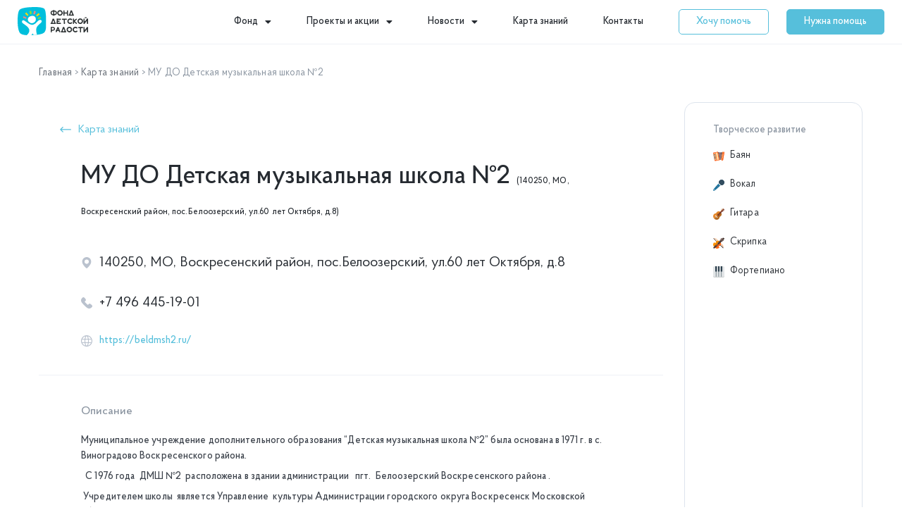

--- FILE ---
content_type: text/html; charset=UTF-8
request_url: https://fondradosti.ru/do/mu-do-detskaya-muzykalnaya-shkola-%E2%84%962/
body_size: 60921
content:
<!DOCTYPE html>
<html lang="ru-RU">
<head>
<meta charset="UTF-8">
<meta name="viewport" content="width=device-width, initial-scale=1">
<link rel="profile" href="https://gmpg.org/xfn/11"> 
<meta name='robots' content='index, follow, max-image-preview:large, max-snippet:-1, max-video-preview:-1' />
<!-- This site is optimized with the Yoast SEO plugin v20.7 - https://yoast.com/wordpress/plugins/seo/ -->
<title>МУ ДО Детская музыкальная школа №2 (140250, МО, Воскресенский район, пос.Белоозерский, ул.60 лет Октября, д.8) - Карта знаний</title>
<meta name="description" content="Карточка организации дошкольного образования - МУ ДО Детская музыкальная школа №2 по адресу: 140250, МО, Воскресенский район, пос.Белоозерский, ул.60 лет Октября, д.8. Данное учреждение предоставляет бесплатные услуги по следующим направлениям: Баян, Вокал, Гитара, Скрипка, Фортепиано ." />
<link rel="canonical" href="https://fondradosti.ru/do/" />
<meta property="og:locale" content="ru_RU" />
<meta property="og:type" content="article" />
<meta property="og:title" content="МУ ДО Детская музыкальная школа №2 (140250, МО, Воскресенский район, пос.Белоозерский, ул.60 лет Октября, д.8) - Карта знаний" />
<meta property="og:description" content="Карточка организации дошкольного образования - МУ ДО Детская музыкальная школа №2 по адресу: 140250, МО, Воскресенский район, пос.Белоозерский, ул.60 лет Октября, д.8. Данное учреждение предоставляет бесплатные услуги по следующим направлениям: Баян, Вокал, Гитара, Скрипка, Фортепиано ." />
<meta property="og:url" content="https://fondradosti.ru/do/mu-do-detskaya-muzykalnaya-shkola-№2/" />
<meta property="og:site_name" content="Фонд Детской Радости" />
<meta property="article:modified_time" content="2021-09-01T16:41:54+00:00" />
<meta property="og:image" content="https://fondradosti.ru/wp-content/uploads/2020/12/izobrazhenie_2021-03-07_045442.jpg" />
<meta property="og:image:width" content="1000" />
<meta property="og:image:height" content="337" />
<meta property="og:image:type" content="image/jpeg" />
<meta name="twitter:card" content="summary_large_image" />
<meta name="twitter:label1" content="Примерное время для чтения" />
<meta name="twitter:data1" content="1 минута" />
<script type="application/ld+json" class="yoast-schema-graph">{"@context":"https://schema.org","@graph":[{"@type":"WebPage","@id":"https://fondradosti.ru/do/mu-do-detskaya-muzykalnaya-shkola-%e2%84%962/","url":"https://fondradosti.ru/do/mu-do-detskaya-muzykalnaya-shkola-%e2%84%962/","name":"МУ ДО Детская музыкальная школа №2 (140250, МО, Воскресенский район, пос.Белоозерский, ул.60 лет Октября, д.8) - Карта знаний","isPartOf":{"@id":"https://fondradosti.ru/#website"},"primaryImageOfPage":{"@id":"https://fondradosti.ru/do/mu-do-detskaya-muzykalnaya-shkola-%e2%84%962/#primaryimage"},"image":{"@id":"https://fondradosti.ru/do/mu-do-detskaya-muzykalnaya-shkola-%e2%84%962/#primaryimage"},"thumbnailUrl":"https://fondradosti.ru/wp-content/uploads/2020/12/izobrazhenie_2021-03-07_045442.jpg","datePublished":"2020-12-25T01:18:03+00:00","dateModified":"2021-09-01T16:41:54+00:00","description":"Карточка организации дошкольного образования - МУ ДО Детская музыкальная школа №2 по адресу: 140250, МО, Воскресенский район, пос.Белоозерский, ул.60 лет Октября, д.8. Данное учреждение предоставляет бесплатные услуги по следующим направлениям: Баян, Вокал, Гитара, Скрипка, Фортепиано .","breadcrumb":{"@id":"https://fondradosti.ru/do/mu-do-detskaya-muzykalnaya-shkola-%e2%84%962/#breadcrumb"},"inLanguage":"ru-RU","potentialAction":[{"@type":"ReadAction","target":["https://fondradosti.ru/do/mu-do-detskaya-muzykalnaya-shkola-%e2%84%962/"]}]},{"@type":"ImageObject","inLanguage":"ru-RU","@id":"https://fondradosti.ru/do/mu-do-detskaya-muzykalnaya-shkola-%e2%84%962/#primaryimage","url":"https://fondradosti.ru/wp-content/uploads/2020/12/izobrazhenie_2021-03-07_045442.jpg","contentUrl":"https://fondradosti.ru/wp-content/uploads/2020/12/izobrazhenie_2021-03-07_045442.jpg","width":1000,"height":337},{"@type":"BreadcrumbList","@id":"https://fondradosti.ru/do/mu-do-detskaya-muzykalnaya-shkola-%e2%84%962/#breadcrumb","itemListElement":[{"@type":"ListItem","position":1,"name":"Главная","item":"https://fondradosti.ru/"},{"@type":"ListItem","position":2,"name":"Карта знаний","item":"https://fondradosti.ru/do/"},{"@type":"ListItem","position":3,"name":"МУ ДО Детская музыкальная школа №2"}]},{"@type":"WebSite","@id":"https://fondradosti.ru/#website","url":"https://fondradosti.ru/","name":"Фонд Детской Радости","description":"","publisher":{"@id":"https://fondradosti.ru/#organization"},"potentialAction":[{"@type":"SearchAction","target":{"@type":"EntryPoint","urlTemplate":"https://fondradosti.ru/?s={search_term_string}"},"query-input":"required name=search_term_string"}],"inLanguage":"ru-RU"},{"@type":"Organization","@id":"https://fondradosti.ru/#organization","name":"Фонд Детской Радости","url":"https://fondradosti.ru/","logo":{"@type":"ImageObject","inLanguage":"ru-RU","@id":"https://fondradosti.ru/#/schema/logo/image/","url":"https://fondradosti.ru/wp-content/uploads/2020/11/fnd-logo-new.svg","contentUrl":"https://fondradosti.ru/wp-content/uploads/2020/11/fnd-logo-new.svg","width":100,"height":40,"caption":"Фонд Детской Радости"},"image":{"@id":"https://fondradosti.ru/#/schema/logo/image/"}}]}</script>
<!-- / Yoast SEO plugin. -->
<link rel='dns-prefetch' href='//api-maps.yandex.ru' />
<link rel='preconnect' href='//api-maps.yandex.ru' />
<link rel="alternate" type="application/rss+xml" title="Фонд Детской Радости &raquo; Лента" href="https://fondradosti.ru/feed/" />
<link rel="alternate" type="application/rss+xml" title="Фонд Детской Радости &raquo; Лента комментариев" href="https://fondradosti.ru/comments/feed/" />
<script>
window._wpemojiSettings = {"baseUrl":"https:\/\/s.w.org\/images\/core\/emoji\/14.0.0\/72x72\/","ext":".png","svgUrl":"https:\/\/s.w.org\/images\/core\/emoji\/14.0.0\/svg\/","svgExt":".svg","source":{"concatemoji":"https:\/\/fondradosti.ru\/wp-includes\/js\/wp-emoji-release.min.js?ver=6.2.2"}};
/*! This file is auto-generated */
!function(e,a,t){var n,r,o,i=a.createElement("canvas"),p=i.getContext&&i.getContext("2d");function s(e,t){p.clearRect(0,0,i.width,i.height),p.fillText(e,0,0);e=i.toDataURL();return p.clearRect(0,0,i.width,i.height),p.fillText(t,0,0),e===i.toDataURL()}function c(e){var t=a.createElement("script");t.src=e,t.defer=t.type="text/javascript",a.getElementsByTagName("head")[0].appendChild(t)}for(o=Array("flag","emoji"),t.supports={everything:!0,everythingExceptFlag:!0},r=0;r<o.length;r++)t.supports[o[r]]=function(e){if(p&&p.fillText)switch(p.textBaseline="top",p.font="600 32px Arial",e){case"flag":return s("\ud83c\udff3\ufe0f\u200d\u26a7\ufe0f","\ud83c\udff3\ufe0f\u200b\u26a7\ufe0f")?!1:!s("\ud83c\uddfa\ud83c\uddf3","\ud83c\uddfa\u200b\ud83c\uddf3")&&!s("\ud83c\udff4\udb40\udc67\udb40\udc62\udb40\udc65\udb40\udc6e\udb40\udc67\udb40\udc7f","\ud83c\udff4\u200b\udb40\udc67\u200b\udb40\udc62\u200b\udb40\udc65\u200b\udb40\udc6e\u200b\udb40\udc67\u200b\udb40\udc7f");case"emoji":return!s("\ud83e\udef1\ud83c\udffb\u200d\ud83e\udef2\ud83c\udfff","\ud83e\udef1\ud83c\udffb\u200b\ud83e\udef2\ud83c\udfff")}return!1}(o[r]),t.supports.everything=t.supports.everything&&t.supports[o[r]],"flag"!==o[r]&&(t.supports.everythingExceptFlag=t.supports.everythingExceptFlag&&t.supports[o[r]]);t.supports.everythingExceptFlag=t.supports.everythingExceptFlag&&!t.supports.flag,t.DOMReady=!1,t.readyCallback=function(){t.DOMReady=!0},t.supports.everything||(n=function(){t.readyCallback()},a.addEventListener?(a.addEventListener("DOMContentLoaded",n,!1),e.addEventListener("load",n,!1)):(e.attachEvent("onload",n),a.attachEvent("onreadystatechange",function(){"complete"===a.readyState&&t.readyCallback()})),(e=t.source||{}).concatemoji?c(e.concatemoji):e.wpemoji&&e.twemoji&&(c(e.twemoji),c(e.wpemoji)))}(window,document,window._wpemojiSettings);
</script>
<style>
img.wp-smiley,
img.emoji {
display: inline !important;
border: none !important;
box-shadow: none !important;
height: 1em !important;
width: 1em !important;
margin: 0 0.07em !important;
vertical-align: -0.1em !important;
background: none !important;
padding: 0 !important;
}
</style>
<!-- <link rel='stylesheet' id='astra-theme-css-css' href='https://fondradosti.ru/wp-content/themes/astra/assets/css/minified/style.min.css?ver=4.1.5' media='all' /> -->
<link rel="stylesheet" type="text/css" href="//fondradosti.ru/wp-content/cache/wpfc-minified/f5u0ok18/80sxp.css" media="all"/>
<style id='astra-theme-css-inline-css'>
.ast-no-sidebar .entry-content .alignfull {margin-left: calc( -50vw + 50%);margin-right: calc( -50vw + 50%);max-width: 100vw;width: 100vw;}.ast-no-sidebar .entry-content .alignwide {margin-left: calc(-41vw + 50%);margin-right: calc(-41vw + 50%);max-width: unset;width: unset;}.ast-no-sidebar .entry-content .alignfull .alignfull,.ast-no-sidebar .entry-content .alignfull .alignwide,.ast-no-sidebar .entry-content .alignwide .alignfull,.ast-no-sidebar .entry-content .alignwide .alignwide,.ast-no-sidebar .entry-content .wp-block-column .alignfull,.ast-no-sidebar .entry-content .wp-block-column .alignwide{width: 100%;margin-left: auto;margin-right: auto;}.wp-block-gallery,.blocks-gallery-grid {margin: 0;}.wp-block-separator {max-width: 100px;}.wp-block-separator.is-style-wide,.wp-block-separator.is-style-dots {max-width: none;}.entry-content .has-2-columns .wp-block-column:first-child {padding-right: 10px;}.entry-content .has-2-columns .wp-block-column:last-child {padding-left: 10px;}@media (max-width: 782px) {.entry-content .wp-block-columns .wp-block-column {flex-basis: 100%;}.entry-content .has-2-columns .wp-block-column:first-child {padding-right: 0;}.entry-content .has-2-columns .wp-block-column:last-child {padding-left: 0;}}body .entry-content .wp-block-latest-posts {margin-left: 0;}body .entry-content .wp-block-latest-posts li {list-style: none;}.ast-no-sidebar .ast-container .entry-content .wp-block-latest-posts {margin-left: 0;}.ast-header-break-point .entry-content .alignwide {margin-left: auto;margin-right: auto;}.entry-content .blocks-gallery-item img {margin-bottom: auto;}.wp-block-pullquote {border-top: 4px solid #555d66;border-bottom: 4px solid #555d66;color: #40464d;}:root{--ast-container-default-xlg-padding:6.67em;--ast-container-default-lg-padding:5.67em;--ast-container-default-slg-padding:4.34em;--ast-container-default-md-padding:3.34em;--ast-container-default-sm-padding:6.67em;--ast-container-default-xs-padding:2.4em;--ast-container-default-xxs-padding:1.4em;--ast-code-block-background:#EEEEEE;--ast-comment-inputs-background:#FAFAFA;}html{font-size:93.75%;}a,.page-title{color:#56bfdb;}a:hover,a:focus{color:#56bfdb;}body,button,input,select,textarea,.ast-button,.ast-custom-button{font-family:-apple-system,BlinkMacSystemFont,Segoe UI,Roboto,Oxygen-Sans,Ubuntu,Cantarell,Helvetica Neue,sans-serif;font-weight:inherit;font-size:15px;font-size:1rem;line-height:1.6em;}blockquote{color:var(--ast-global-color-3);}p,.entry-content p{margin-bottom:0.5em;}.site-title{font-size:35px;font-size:2.3333333333333rem;display:block;}.site-header .site-description{font-size:15px;font-size:1rem;display:none;}.entry-title{font-size:30px;font-size:2rem;}h1,.entry-content h1{font-size:40px;font-size:2.6666666666667rem;line-height:1.4em;}h2,.entry-content h2{font-size:30px;font-size:2rem;line-height:1.25em;}h3,.entry-content h3{font-size:25px;font-size:1.6666666666667rem;line-height:1.2em;}h4,.entry-content h4{font-size:20px;font-size:1.3333333333333rem;line-height:1.2em;}h5,.entry-content h5{font-size:18px;font-size:1.2rem;line-height:1.2em;}h6,.entry-content h6{font-size:15px;font-size:1rem;line-height:1.25em;}::selection{background-color:var(--ast-global-color-0);color:#ffffff;}body,h1,.entry-title a,.entry-content h1,h2,.entry-content h2,h3,.entry-content h3,h4,.entry-content h4,h5,.entry-content h5,h6,.entry-content h6{color:var(--ast-global-color-3);}.tagcloud a:hover,.tagcloud a:focus,.tagcloud a.current-item{color:#000000;border-color:#56bfdb;background-color:#56bfdb;}input:focus,input[type="text"]:focus,input[type="email"]:focus,input[type="url"]:focus,input[type="password"]:focus,input[type="reset"]:focus,input[type="search"]:focus,textarea:focus{border-color:#56bfdb;}input[type="radio"]:checked,input[type=reset],input[type="checkbox"]:checked,input[type="checkbox"]:hover:checked,input[type="checkbox"]:focus:checked,input[type=range]::-webkit-slider-thumb{border-color:#56bfdb;background-color:#56bfdb;box-shadow:none;}.site-footer a:hover + .post-count,.site-footer a:focus + .post-count{background:#56bfdb;border-color:#56bfdb;}.single .nav-links .nav-previous,.single .nav-links .nav-next{color:#56bfdb;}.entry-meta,.entry-meta *{line-height:1.45;color:#56bfdb;}.entry-meta a:hover,.entry-meta a:hover *,.entry-meta a:focus,.entry-meta a:focus *,.page-links > .page-link,.page-links .page-link:hover,.post-navigation a:hover{color:#56bfdb;}#cat option,.secondary .calendar_wrap thead a,.secondary .calendar_wrap thead a:visited{color:#56bfdb;}.secondary .calendar_wrap #today,.ast-progress-val span{background:#56bfdb;}.secondary a:hover + .post-count,.secondary a:focus + .post-count{background:#56bfdb;border-color:#56bfdb;}.calendar_wrap #today > a{color:#000000;}.page-links .page-link,.single .post-navigation a{color:#56bfdb;}.widget-title{font-size:21px;font-size:1.4rem;color:var(--ast-global-color-3);}a:focus-visible,.ast-menu-toggle:focus-visible,.site .skip-link:focus-visible,.wp-block-loginout input:focus-visible,.wp-block-search.wp-block-search__button-inside .wp-block-search__inside-wrapper,.ast-header-navigation-arrow:focus-visible{outline-style:dotted;outline-color:inherit;outline-width:thin;border-color:transparent;}input:focus,input[type="text"]:focus,input[type="email"]:focus,input[type="url"]:focus,input[type="password"]:focus,input[type="reset"]:focus,input[type="search"]:focus,textarea:focus,.wp-block-search__input:focus,[data-section="section-header-mobile-trigger"] .ast-button-wrap .ast-mobile-menu-trigger-minimal:focus,.ast-mobile-popup-drawer.active .menu-toggle-close:focus,.woocommerce-ordering select.orderby:focus,#ast-scroll-top:focus,.woocommerce a.add_to_cart_button:focus,.woocommerce .button.single_add_to_cart_button:focus{border-style:dotted;border-color:inherit;border-width:thin;outline-color:transparent;}.main-header-menu .menu-link,.ast-header-custom-item a{color:var(--ast-global-color-3);}.main-header-menu .menu-item:hover > .menu-link,.main-header-menu .menu-item:hover > .ast-menu-toggle,.main-header-menu .ast-masthead-custom-menu-items a:hover,.main-header-menu .menu-item.focus > .menu-link,.main-header-menu .menu-item.focus > .ast-menu-toggle,.main-header-menu .current-menu-item > .menu-link,.main-header-menu .current-menu-ancestor > .menu-link,.main-header-menu .current-menu-item > .ast-menu-toggle,.main-header-menu .current-menu-ancestor > .ast-menu-toggle{color:#56bfdb;}.header-main-layout-3 .ast-main-header-bar-alignment{margin-right:auto;}.header-main-layout-2 .site-header-section-left .ast-site-identity{text-align:left;}.ast-logo-title-inline .site-logo-img{padding-right:1em;}.site-logo-img img{ transition:all 0.2s linear;}.ast-header-break-point .ast-mobile-menu-buttons-minimal.menu-toggle{background:transparent;color:var(--ast-global-color-0);}.ast-header-break-point .ast-mobile-menu-buttons-outline.menu-toggle{background:transparent;border:1px solid var(--ast-global-color-0);color:var(--ast-global-color-0);}.ast-header-break-point .ast-mobile-menu-buttons-fill.menu-toggle{background:var(--ast-global-color-0);}.ast-page-builder-template .hentry {margin: 0;}.ast-page-builder-template .site-content > .ast-container {max-width: 100%;padding: 0;}.ast-page-builder-template .site-content #primary {padding: 0;margin: 0;}.ast-page-builder-template .no-results {text-align: center;margin: 4em auto;}.ast-page-builder-template .ast-pagination {padding: 2em;}.ast-page-builder-template .entry-header.ast-no-title.ast-no-thumbnail {margin-top: 0;}.ast-page-builder-template .entry-header.ast-header-without-markup {margin-top: 0;margin-bottom: 0;}.ast-page-builder-template .entry-header.ast-no-title.ast-no-meta {margin-bottom: 0;}.ast-page-builder-template.single .post-navigation {padding-bottom: 2em;}.ast-page-builder-template.single-post .site-content > .ast-container {max-width: 100%;}.ast-page-builder-template .entry-header {margin-top: 4em;margin-left: auto;margin-right: auto;padding-left: 20px;padding-right: 20px;}.single.ast-page-builder-template .entry-header {padding-left: 20px;padding-right: 20px;}.ast-page-builder-template .ast-archive-description {margin: 4em auto 0;padding-left: 20px;padding-right: 20px;}.ast-page-builder-template.ast-no-sidebar .entry-content .alignwide {margin-left: 0;margin-right: 0;}.footer-adv .footer-adv-overlay{border-top-style:solid;border-top-color:#7a7a7a;}.wp-block-buttons.aligncenter{justify-content:center;}@media (max-width:921px){.ast-theme-transparent-header #primary,.ast-theme-transparent-header #secondary{padding:0;}}.ast-plain-container.ast-no-sidebar #primary{margin-top:0;margin-bottom:0;}@media (min-width:1200px){.wp-block-group .has-background{padding:20px;}}@media (min-width:1200px){.ast-no-sidebar.ast-separate-container .entry-content .wp-block-group.alignwide,.ast-no-sidebar.ast-separate-container .entry-content .wp-block-cover.alignwide{margin-left:-20px;margin-right:-20px;padding-left:20px;padding-right:20px;}.ast-no-sidebar.ast-separate-container .entry-content .wp-block-cover.alignfull,.ast-no-sidebar.ast-separate-container .entry-content .wp-block-group.alignfull{margin-left:-6.67em;margin-right:-6.67em;padding-left:6.67em;padding-right:6.67em;}}@media (min-width:1200px){.wp-block-cover-image.alignwide .wp-block-cover__inner-container,.wp-block-cover.alignwide .wp-block-cover__inner-container,.wp-block-cover-image.alignfull .wp-block-cover__inner-container,.wp-block-cover.alignfull .wp-block-cover__inner-container{width:100%;}}.wp-block-columns{margin-bottom:unset;}.wp-block-image.size-full{margin:2rem 0;}.wp-block-separator.has-background{padding:0;}.wp-block-gallery{margin-bottom:1.6em;}.wp-block-group{padding-top:4em;padding-bottom:4em;}.wp-block-group__inner-container .wp-block-columns:last-child,.wp-block-group__inner-container :last-child,.wp-block-table table{margin-bottom:0;}.blocks-gallery-grid{width:100%;}.wp-block-navigation-link__content{padding:5px 0;}.wp-block-group .wp-block-group .has-text-align-center,.wp-block-group .wp-block-column .has-text-align-center{max-width:100%;}.has-text-align-center{margin:0 auto;}@media (min-width:1200px){.wp-block-cover__inner-container,.alignwide .wp-block-group__inner-container,.alignfull .wp-block-group__inner-container{max-width:1200px;margin:0 auto;}.wp-block-group.alignnone,.wp-block-group.aligncenter,.wp-block-group.alignleft,.wp-block-group.alignright,.wp-block-group.alignwide,.wp-block-columns.alignwide{margin:2rem 0 1rem 0;}}@media (max-width:1200px){.wp-block-group{padding:3em;}.wp-block-group .wp-block-group{padding:1.5em;}.wp-block-columns,.wp-block-column{margin:1rem 0;}}@media (min-width:921px){.wp-block-columns .wp-block-group{padding:2em;}}@media (max-width:544px){.wp-block-cover-image .wp-block-cover__inner-container,.wp-block-cover .wp-block-cover__inner-container{width:unset;}.wp-block-cover,.wp-block-cover-image{padding:2em 0;}.wp-block-group,.wp-block-cover{padding:2em;}.wp-block-media-text__media img,.wp-block-media-text__media video{width:unset;max-width:100%;}.wp-block-media-text.has-background .wp-block-media-text__content{padding:1em;}.wp-block-media-text .wp-block-media-text__content{padding:3em 2em;}}.wp-block-image.aligncenter{margin-left:auto;margin-right:auto;}.wp-block-table.aligncenter{margin-left:auto;margin-right:auto;}@media (max-width:921px){.ast-separate-container #primary,.ast-separate-container #secondary{padding:1.5em 0;}#primary,#secondary{padding:1.5em 0;margin:0;}.ast-left-sidebar #content > .ast-container{display:flex;flex-direction:column-reverse;width:100%;}.ast-separate-container .ast-article-post,.ast-separate-container .ast-article-single{padding:1.5em 2.14em;}.ast-author-box img.avatar{margin:20px 0 0 0;}}@media (min-width:922px){.ast-separate-container.ast-right-sidebar #primary,.ast-separate-container.ast-left-sidebar #primary{border:0;}.search-no-results.ast-separate-container #primary{margin-bottom:4em;}}.elementor-button-wrapper .elementor-button{border-style:solid;text-decoration:none;border-top-width:0;border-right-width:0;border-left-width:0;border-bottom-width:0;}body .elementor-button.elementor-size-sm,body .elementor-button.elementor-size-xs,body .elementor-button.elementor-size-md,body .elementor-button.elementor-size-lg,body .elementor-button.elementor-size-xl,body .elementor-button{padding-top:10px;padding-right:40px;padding-bottom:10px;padding-left:40px;}.elementor-button-wrapper .elementor-button{border-color:var(--ast-global-color-0);background-color:var(--ast-global-color-0);}.elementor-button-wrapper .elementor-button:hover,.elementor-button-wrapper .elementor-button:focus{color:#000000;background-color:#56bfdb;border-color:#56bfdb;}.wp-block-button .wp-block-button__link ,.elementor-button-wrapper .elementor-button,.elementor-button-wrapper .elementor-button:visited{color:#ffffff;}.wp-block-button .wp-block-button__link:hover,.wp-block-button .wp-block-button__link:focus{color:#000000;background-color:#56bfdb;border-color:#56bfdb;}.elementor-widget-heading h1.elementor-heading-title{line-height:1.4em;}.elementor-widget-heading h2.elementor-heading-title{line-height:1.25em;}.elementor-widget-heading h3.elementor-heading-title{line-height:1.2em;}.elementor-widget-heading h4.elementor-heading-title{line-height:1.2em;}.elementor-widget-heading h5.elementor-heading-title{line-height:1.2em;}.elementor-widget-heading h6.elementor-heading-title{line-height:1.25em;}.wp-block-button .wp-block-button__link{border-top-width:0;border-right-width:0;border-left-width:0;border-bottom-width:0;border-color:var(--ast-global-color-0);background-color:var(--ast-global-color-0);color:#ffffff;font-family:inherit;font-weight:inherit;line-height:1em;padding-top:10px;padding-right:40px;padding-bottom:10px;padding-left:40px;}.menu-toggle,button,.ast-button,.ast-custom-button,.button,input#submit,input[type="button"],input[type="submit"],input[type="reset"]{border-style:solid;border-top-width:0;border-right-width:0;border-left-width:0;border-bottom-width:0;color:#ffffff;border-color:var(--ast-global-color-0);background-color:var(--ast-global-color-0);padding-top:10px;padding-right:40px;padding-bottom:10px;padding-left:40px;font-family:inherit;font-weight:inherit;line-height:1em;}button:focus,.menu-toggle:hover,button:hover,.ast-button:hover,.ast-custom-button:hover .button:hover,.ast-custom-button:hover ,input[type=reset]:hover,input[type=reset]:focus,input#submit:hover,input#submit:focus,input[type="button"]:hover,input[type="button"]:focus,input[type="submit"]:hover,input[type="submit"]:focus{color:#000000;background-color:#56bfdb;border-color:#56bfdb;}@media (max-width:921px){.ast-mobile-header-stack .main-header-bar .ast-search-menu-icon{display:inline-block;}.ast-header-break-point.ast-header-custom-item-outside .ast-mobile-header-stack .main-header-bar .ast-search-icon{margin:0;}.ast-comment-avatar-wrap img{max-width:2.5em;}.ast-separate-container .ast-comment-list li.depth-1{padding:1.5em 2.14em;}.ast-separate-container .comment-respond{padding:2em 2.14em;}.ast-comment-meta{padding:0 1.8888em 1.3333em;}}@media (min-width:544px){.ast-container{max-width:100%;}}@media (max-width:544px){.ast-separate-container .ast-article-post,.ast-separate-container .ast-article-single,.ast-separate-container .comments-title,.ast-separate-container .ast-archive-description{padding:1.5em 1em;}.ast-separate-container #content .ast-container{padding-left:0.54em;padding-right:0.54em;}.ast-separate-container .ast-comment-list li.depth-1{padding:1.5em 1em;margin-bottom:1.5em;}.ast-separate-container .ast-comment-list .bypostauthor{padding:.5em;}.ast-search-menu-icon.ast-dropdown-active .search-field{width:170px;}.site-branding img,.site-header .site-logo-img .custom-logo-link img{max-width:100%;}}body,.ast-separate-container{background-color:#ffffff;;background-image:none;;}.ast-no-sidebar.ast-separate-container .entry-content .alignfull {margin-left: -6.67em;margin-right: -6.67em;width: auto;}@media (max-width: 1200px) {.ast-no-sidebar.ast-separate-container .entry-content .alignfull {margin-left: -2.4em;margin-right: -2.4em;}}@media (max-width: 768px) {.ast-no-sidebar.ast-separate-container .entry-content .alignfull {margin-left: -2.14em;margin-right: -2.14em;}}@media (max-width: 544px) {.ast-no-sidebar.ast-separate-container .entry-content .alignfull {margin-left: -1em;margin-right: -1em;}}.ast-no-sidebar.ast-separate-container .entry-content .alignwide {margin-left: -20px;margin-right: -20px;}.ast-no-sidebar.ast-separate-container .entry-content .wp-block-column .alignfull,.ast-no-sidebar.ast-separate-container .entry-content .wp-block-column .alignwide {margin-left: auto;margin-right: auto;width: 100%;}@media (max-width:921px){.site-title{display:block;}.site-header .site-description{display:none;}.entry-title{font-size:30px;}h1,.entry-content h1{font-size:30px;}h2,.entry-content h2{font-size:25px;}h3,.entry-content h3{font-size:20px;}}@media (max-width:544px){.site-title{display:block;}.site-header .site-description{display:none;}.entry-title{font-size:30px;}h1,.entry-content h1{font-size:30px;}h2,.entry-content h2{font-size:25px;}h3,.entry-content h3{font-size:20px;}}@media (max-width:921px){html{font-size:85.5%;}}@media (max-width:544px){html{font-size:85.5%;}}@media (min-width:922px){.ast-container{max-width:1240px;}}@font-face {font-family: "Astra";src: url(https://fondradosti.ru/wp-content/themes/astra/assets/fonts/astra.woff) format("woff"),url(https://fondradosti.ru/wp-content/themes/astra/assets/fonts/astra.ttf) format("truetype"),url(https://fondradosti.ru/wp-content/themes/astra/assets/fonts/astra.svg#astra) format("svg");font-weight: normal;font-style: normal;font-display: fallback;}@media (max-width:921px) {.main-header-bar .main-header-bar-navigation{display:none;}}.ast-desktop .main-header-menu.submenu-with-border .sub-menu,.ast-desktop .main-header-menu.submenu-with-border .astra-full-megamenu-wrapper{border-color:var(--ast-global-color-0);}.ast-desktop .main-header-menu.submenu-with-border .sub-menu{border-top-width:2px;border-right-width:0px;border-left-width:0px;border-bottom-width:0px;border-style:solid;}.ast-desktop .main-header-menu.submenu-with-border .sub-menu .sub-menu{top:-2px;}.ast-desktop .main-header-menu.submenu-with-border .sub-menu .menu-link,.ast-desktop .main-header-menu.submenu-with-border .children .menu-link{border-bottom-width:0px;border-style:solid;border-color:#eaeaea;}@media (min-width:922px){.main-header-menu .sub-menu .menu-item.ast-left-align-sub-menu:hover > .sub-menu,.main-header-menu .sub-menu .menu-item.ast-left-align-sub-menu.focus > .sub-menu{margin-left:-0px;}}.ast-small-footer{border-top-style:solid;border-top-width:1px;border-top-color:#7a7a7a;}.ast-small-footer-wrap{text-align:center;}.ast-header-break-point.ast-header-custom-item-inside .main-header-bar .main-header-bar-navigation .ast-search-icon {display: none;}.ast-header-break-point.ast-header-custom-item-inside .main-header-bar .ast-search-menu-icon .search-form {padding: 0;display: block;overflow: hidden;}.ast-header-break-point .ast-header-custom-item .widget:last-child {margin-bottom: 1em;}.ast-header-custom-item .widget {margin: 0.5em;display: inline-block;vertical-align: middle;}.ast-header-custom-item .widget p {margin-bottom: 0;}.ast-header-custom-item .widget li {width: auto;}.ast-header-custom-item-inside .button-custom-menu-item .menu-link {display: none;}.ast-header-custom-item-inside.ast-header-break-point .button-custom-menu-item .ast-custom-button-link {display: none;}.ast-header-custom-item-inside.ast-header-break-point .button-custom-menu-item .menu-link {display: block;}.ast-header-break-point.ast-header-custom-item-outside .main-header-bar .ast-search-icon {margin-right: 1em;}.ast-header-break-point.ast-header-custom-item-inside .main-header-bar .ast-search-menu-icon .search-field,.ast-header-break-point.ast-header-custom-item-inside .main-header-bar .ast-search-menu-icon.ast-inline-search .search-field {width: 100%;padding-right: 5.5em;}.ast-header-break-point.ast-header-custom-item-inside .main-header-bar .ast-search-menu-icon .search-submit {display: block;position: absolute;height: 100%;top: 0;right: 0;padding: 0 1em;border-radius: 0;}.ast-header-break-point .ast-header-custom-item .ast-masthead-custom-menu-items {padding-left: 20px;padding-right: 20px;margin-bottom: 1em;margin-top: 1em;}.ast-header-custom-item-inside.ast-header-break-point .button-custom-menu-item {padding-left: 0;padding-right: 0;margin-top: 0;margin-bottom: 0;}.astra-icon-down_arrow::after {content: "\e900";font-family: Astra;}.astra-icon-close::after {content: "\e5cd";font-family: Astra;}.astra-icon-drag_handle::after {content: "\e25d";font-family: Astra;}.astra-icon-format_align_justify::after {content: "\e235";font-family: Astra;}.astra-icon-menu::after {content: "\e5d2";font-family: Astra;}.astra-icon-reorder::after {content: "\e8fe";font-family: Astra;}.astra-icon-search::after {content: "\e8b6";font-family: Astra;}.astra-icon-zoom_in::after {content: "\e56b";font-family: Astra;}.astra-icon-check-circle::after {content: "\e901";font-family: Astra;}.astra-icon-shopping-cart::after {content: "\f07a";font-family: Astra;}.astra-icon-shopping-bag::after {content: "\f290";font-family: Astra;}.astra-icon-shopping-basket::after {content: "\f291";font-family: Astra;}.astra-icon-circle-o::after {content: "\e903";font-family: Astra;}.astra-icon-certificate::after {content: "\e902";font-family: Astra;}blockquote {padding: 1.2em;}:root .has-ast-global-color-0-color{color:var(--ast-global-color-0);}:root .has-ast-global-color-0-background-color{background-color:var(--ast-global-color-0);}:root .wp-block-button .has-ast-global-color-0-color{color:var(--ast-global-color-0);}:root .wp-block-button .has-ast-global-color-0-background-color{background-color:var(--ast-global-color-0);}:root .has-ast-global-color-1-color{color:var(--ast-global-color-1);}:root .has-ast-global-color-1-background-color{background-color:var(--ast-global-color-1);}:root .wp-block-button .has-ast-global-color-1-color{color:var(--ast-global-color-1);}:root .wp-block-button .has-ast-global-color-1-background-color{background-color:var(--ast-global-color-1);}:root .has-ast-global-color-2-color{color:var(--ast-global-color-2);}:root .has-ast-global-color-2-background-color{background-color:var(--ast-global-color-2);}:root .wp-block-button .has-ast-global-color-2-color{color:var(--ast-global-color-2);}:root .wp-block-button .has-ast-global-color-2-background-color{background-color:var(--ast-global-color-2);}:root .has-ast-global-color-3-color{color:var(--ast-global-color-3);}:root .has-ast-global-color-3-background-color{background-color:var(--ast-global-color-3);}:root .wp-block-button .has-ast-global-color-3-color{color:var(--ast-global-color-3);}:root .wp-block-button .has-ast-global-color-3-background-color{background-color:var(--ast-global-color-3);}:root .has-ast-global-color-4-color{color:var(--ast-global-color-4);}:root .has-ast-global-color-4-background-color{background-color:var(--ast-global-color-4);}:root .wp-block-button .has-ast-global-color-4-color{color:var(--ast-global-color-4);}:root .wp-block-button .has-ast-global-color-4-background-color{background-color:var(--ast-global-color-4);}:root .has-ast-global-color-5-color{color:var(--ast-global-color-5);}:root .has-ast-global-color-5-background-color{background-color:var(--ast-global-color-5);}:root .wp-block-button .has-ast-global-color-5-color{color:var(--ast-global-color-5);}:root .wp-block-button .has-ast-global-color-5-background-color{background-color:var(--ast-global-color-5);}:root .has-ast-global-color-6-color{color:var(--ast-global-color-6);}:root .has-ast-global-color-6-background-color{background-color:var(--ast-global-color-6);}:root .wp-block-button .has-ast-global-color-6-color{color:var(--ast-global-color-6);}:root .wp-block-button .has-ast-global-color-6-background-color{background-color:var(--ast-global-color-6);}:root .has-ast-global-color-7-color{color:var(--ast-global-color-7);}:root .has-ast-global-color-7-background-color{background-color:var(--ast-global-color-7);}:root .wp-block-button .has-ast-global-color-7-color{color:var(--ast-global-color-7);}:root .wp-block-button .has-ast-global-color-7-background-color{background-color:var(--ast-global-color-7);}:root .has-ast-global-color-8-color{color:var(--ast-global-color-8);}:root .has-ast-global-color-8-background-color{background-color:var(--ast-global-color-8);}:root .wp-block-button .has-ast-global-color-8-color{color:var(--ast-global-color-8);}:root .wp-block-button .has-ast-global-color-8-background-color{background-color:var(--ast-global-color-8);}:root{--ast-global-color-0:#0170B9;--ast-global-color-1:#3a3a3a;--ast-global-color-2:#3a3a3a;--ast-global-color-3:#4B4F58;--ast-global-color-4:#F5F5F5;--ast-global-color-5:#FFFFFF;--ast-global-color-6:#E5E5E5;--ast-global-color-7:#424242;--ast-global-color-8:#000000;}:root {--ast-border-color : #dddddd;}.ast-single-entry-banner {-js-display: flex;display: flex;flex-direction: column;justify-content: center;text-align: center;position: relative;background: #eeeeee;}.ast-single-entry-banner[data-banner-layout="layout-1"] {max-width: 1200px;background: inherit;padding: 20px 0;}.ast-single-entry-banner[data-banner-width-type="custom"] {margin: 0 auto;width: 100%;}.ast-single-entry-banner + .site-content .entry-header {margin-bottom: 0;}header.entry-header > *:not(:last-child){margin-bottom:10px;}.ast-archive-entry-banner {-js-display: flex;display: flex;flex-direction: column;justify-content: center;text-align: center;position: relative;background: #eeeeee;}.ast-archive-entry-banner[data-banner-width-type="custom"] {margin: 0 auto;width: 100%;}.ast-archive-entry-banner[data-banner-layout="layout-1"] {background: inherit;padding: 20px 0;text-align: left;}body.archive .ast-archive-description{max-width:1200px;width:100%;text-align:left;padding-top:3em;padding-right:3em;padding-bottom:3em;padding-left:3em;}body.archive .ast-archive-description .ast-archive-title,body.archive .ast-archive-description .ast-archive-title *{font-size:40px;font-size:2.6666666666667rem;}body.archive .ast-archive-description > *:not(:last-child){margin-bottom:10px;}@media (max-width:921px){body.archive .ast-archive-description{text-align:left;}}@media (max-width:544px){body.archive .ast-archive-description{text-align:left;}}.ast-breadcrumbs .trail-browse,.ast-breadcrumbs .trail-items,.ast-breadcrumbs .trail-items li{display:inline-block;margin:0;padding:0;border:none;background:inherit;text-indent:0;text-decoration:none;}.ast-breadcrumbs .trail-browse{font-size:inherit;font-style:inherit;font-weight:inherit;color:inherit;}.ast-breadcrumbs .trail-items{list-style:none;}.trail-items li::after{padding:0 0.3em;content:"\00bb";}.trail-items li:last-of-type::after{display:none;}h1,.entry-content h1,h2,.entry-content h2,h3,.entry-content h3,h4,.entry-content h4,h5,.entry-content h5,h6,.entry-content h6{color:var(--ast-global-color-2);}.elementor-template-full-width .ast-container{display:block;}@media (max-width:544px){.elementor-element .elementor-wc-products .woocommerce[class*="columns-"] ul.products li.product{width:auto;margin:0;}.elementor-element .woocommerce .woocommerce-result-count{float:none;}}.ast-header-break-point .main-header-bar{border-bottom-width:1px;}@media (min-width:922px){.main-header-bar{border-bottom-width:1px;}}.main-header-menu .menu-item, #astra-footer-menu .menu-item, .main-header-bar .ast-masthead-custom-menu-items{-js-display:flex;display:flex;-webkit-box-pack:center;-webkit-justify-content:center;-moz-box-pack:center;-ms-flex-pack:center;justify-content:center;-webkit-box-orient:vertical;-webkit-box-direction:normal;-webkit-flex-direction:column;-moz-box-orient:vertical;-moz-box-direction:normal;-ms-flex-direction:column;flex-direction:column;}.main-header-menu > .menu-item > .menu-link, #astra-footer-menu > .menu-item > .menu-link{height:100%;-webkit-box-align:center;-webkit-align-items:center;-moz-box-align:center;-ms-flex-align:center;align-items:center;-js-display:flex;display:flex;}.ast-primary-menu-disabled .main-header-bar .ast-masthead-custom-menu-items{flex:unset;}.main-header-menu .sub-menu .menu-item.menu-item-has-children > .menu-link:after{position:absolute;right:1em;top:50%;transform:translate(0,-50%) rotate(270deg);}.ast-header-break-point .main-header-bar .main-header-bar-navigation .page_item_has_children > .ast-menu-toggle::before, .ast-header-break-point .main-header-bar .main-header-bar-navigation .menu-item-has-children > .ast-menu-toggle::before, .ast-mobile-popup-drawer .main-header-bar-navigation .menu-item-has-children>.ast-menu-toggle::before, .ast-header-break-point .ast-mobile-header-wrap .main-header-bar-navigation .menu-item-has-children > .ast-menu-toggle::before{font-weight:bold;content:"\e900";font-family:Astra;text-decoration:inherit;display:inline-block;}.ast-header-break-point .main-navigation ul.sub-menu .menu-item .menu-link:before{content:"\e900";font-family:Astra;font-size:.65em;text-decoration:inherit;display:inline-block;transform:translate(0, -2px) rotateZ(270deg);margin-right:5px;}.widget_search .search-form:after{font-family:Astra;font-size:1.2em;font-weight:normal;content:"\e8b6";position:absolute;top:50%;right:15px;transform:translate(0, -50%);}.astra-search-icon::before{content:"\e8b6";font-family:Astra;font-style:normal;font-weight:normal;text-decoration:inherit;text-align:center;-webkit-font-smoothing:antialiased;-moz-osx-font-smoothing:grayscale;z-index:3;}.main-header-bar .main-header-bar-navigation .page_item_has_children > a:after, .main-header-bar .main-header-bar-navigation .menu-item-has-children > a:after, .menu-item-has-children .ast-header-navigation-arrow:after{content:"\e900";display:inline-block;font-family:Astra;font-size:.6rem;font-weight:bold;text-rendering:auto;-webkit-font-smoothing:antialiased;-moz-osx-font-smoothing:grayscale;margin-left:10px;line-height:normal;}.menu-item-has-children .sub-menu .ast-header-navigation-arrow:after{margin-left:0;}.ast-mobile-popup-drawer .main-header-bar-navigation .ast-submenu-expanded>.ast-menu-toggle::before{transform:rotateX(180deg);}.ast-header-break-point .main-header-bar-navigation .menu-item-has-children > .menu-link:after{display:none;}.ast-separate-container .blog-layout-1, .ast-separate-container .blog-layout-2, .ast-separate-container .blog-layout-3{background-color:transparent;background-image:none;}.ast-separate-container .ast-article-post{background-color:var(--ast-global-color-5);;}@media (max-width:921px){.ast-separate-container .ast-article-post{background-color:var(--ast-global-color-5);;}}@media (max-width:544px){.ast-separate-container .ast-article-post{background-color:var(--ast-global-color-5);;}}.ast-separate-container .ast-article-single:not(.ast-related-post), .ast-separate-container .comments-area .comment-respond,.ast-separate-container .comments-area .ast-comment-list li, .ast-separate-container .ast-woocommerce-container, .ast-separate-container .error-404, .ast-separate-container .no-results, .single.ast-separate-container  .ast-author-meta, .ast-separate-container .related-posts-title-wrapper, .ast-separate-container.ast-two-container #secondary .widget,.ast-separate-container .comments-count-wrapper, .ast-box-layout.ast-plain-container .site-content,.ast-padded-layout.ast-plain-container .site-content, .ast-separate-container .comments-area .comments-title, .ast-narrow-container .site-content{background-color:var(--ast-global-color-5);;}@media (max-width:921px){.ast-separate-container .ast-article-single:not(.ast-related-post), .ast-separate-container .comments-area .comment-respond,.ast-separate-container .comments-area .ast-comment-list li, .ast-separate-container .ast-woocommerce-container, .ast-separate-container .error-404, .ast-separate-container .no-results, .single.ast-separate-container  .ast-author-meta, .ast-separate-container .related-posts-title-wrapper, .ast-separate-container.ast-two-container #secondary .widget,.ast-separate-container .comments-count-wrapper, .ast-box-layout.ast-plain-container .site-content,.ast-padded-layout.ast-plain-container .site-content, .ast-separate-container .comments-area .comments-title, .ast-narrow-container .site-content{background-color:var(--ast-global-color-5);;}}@media (max-width:544px){.ast-separate-container .ast-article-single:not(.ast-related-post), .ast-separate-container .comments-area .comment-respond,.ast-separate-container .comments-area .ast-comment-list li, .ast-separate-container .ast-woocommerce-container, .ast-separate-container .error-404, .ast-separate-container .no-results, .single.ast-separate-container  .ast-author-meta, .ast-separate-container .related-posts-title-wrapper, .ast-separate-container.ast-two-container #secondary .widget,.ast-separate-container .comments-count-wrapper, .ast-box-layout.ast-plain-container .site-content,.ast-padded-layout.ast-plain-container .site-content, .ast-separate-container .comments-area .comments-title, .ast-narrow-container .site-content{background-color:var(--ast-global-color-5);;}}:root{--e-global-color-astglobalcolor0:#0170B9;--e-global-color-astglobalcolor1:#3a3a3a;--e-global-color-astglobalcolor2:#3a3a3a;--e-global-color-astglobalcolor3:#4B4F58;--e-global-color-astglobalcolor4:#F5F5F5;--e-global-color-astglobalcolor5:#FFFFFF;--e-global-color-astglobalcolor6:#E5E5E5;--e-global-color-astglobalcolor7:#424242;--e-global-color-astglobalcolor8:#000000;}
</style>
<!-- <link rel='stylesheet' id='wp-block-library-css' href='https://fondradosti.ru/wp-includes/css/dist/block-library/style.min.css?ver=6.2.2' media='all' /> -->
<link rel="stylesheet" type="text/css" href="//fondradosti.ru/wp-content/cache/wpfc-minified/1nzc3808/80sxp.css" media="all"/>
<style id='safe-svg-svg-icon-style-inline-css'>
.safe-svg-cover .safe-svg-inside{display:inline-block;max-width:100%}.safe-svg-cover svg{height:100%;max-height:100%;max-width:100%;width:100%}
</style>
<style id='global-styles-inline-css'>
body{--wp--preset--color--black: #000000;--wp--preset--color--cyan-bluish-gray: #abb8c3;--wp--preset--color--white: #ffffff;--wp--preset--color--pale-pink: #f78da7;--wp--preset--color--vivid-red: #cf2e2e;--wp--preset--color--luminous-vivid-orange: #ff6900;--wp--preset--color--luminous-vivid-amber: #fcb900;--wp--preset--color--light-green-cyan: #7bdcb5;--wp--preset--color--vivid-green-cyan: #00d084;--wp--preset--color--pale-cyan-blue: #8ed1fc;--wp--preset--color--vivid-cyan-blue: #0693e3;--wp--preset--color--vivid-purple: #9b51e0;--wp--preset--color--ast-global-color-0: var(--ast-global-color-0);--wp--preset--color--ast-global-color-1: var(--ast-global-color-1);--wp--preset--color--ast-global-color-2: var(--ast-global-color-2);--wp--preset--color--ast-global-color-3: var(--ast-global-color-3);--wp--preset--color--ast-global-color-4: var(--ast-global-color-4);--wp--preset--color--ast-global-color-5: var(--ast-global-color-5);--wp--preset--color--ast-global-color-6: var(--ast-global-color-6);--wp--preset--color--ast-global-color-7: var(--ast-global-color-7);--wp--preset--color--ast-global-color-8: var(--ast-global-color-8);--wp--preset--gradient--vivid-cyan-blue-to-vivid-purple: linear-gradient(135deg,rgba(6,147,227,1) 0%,rgb(155,81,224) 100%);--wp--preset--gradient--light-green-cyan-to-vivid-green-cyan: linear-gradient(135deg,rgb(122,220,180) 0%,rgb(0,208,130) 100%);--wp--preset--gradient--luminous-vivid-amber-to-luminous-vivid-orange: linear-gradient(135deg,rgba(252,185,0,1) 0%,rgba(255,105,0,1) 100%);--wp--preset--gradient--luminous-vivid-orange-to-vivid-red: linear-gradient(135deg,rgba(255,105,0,1) 0%,rgb(207,46,46) 100%);--wp--preset--gradient--very-light-gray-to-cyan-bluish-gray: linear-gradient(135deg,rgb(238,238,238) 0%,rgb(169,184,195) 100%);--wp--preset--gradient--cool-to-warm-spectrum: linear-gradient(135deg,rgb(74,234,220) 0%,rgb(151,120,209) 20%,rgb(207,42,186) 40%,rgb(238,44,130) 60%,rgb(251,105,98) 80%,rgb(254,248,76) 100%);--wp--preset--gradient--blush-light-purple: linear-gradient(135deg,rgb(255,206,236) 0%,rgb(152,150,240) 100%);--wp--preset--gradient--blush-bordeaux: linear-gradient(135deg,rgb(254,205,165) 0%,rgb(254,45,45) 50%,rgb(107,0,62) 100%);--wp--preset--gradient--luminous-dusk: linear-gradient(135deg,rgb(255,203,112) 0%,rgb(199,81,192) 50%,rgb(65,88,208) 100%);--wp--preset--gradient--pale-ocean: linear-gradient(135deg,rgb(255,245,203) 0%,rgb(182,227,212) 50%,rgb(51,167,181) 100%);--wp--preset--gradient--electric-grass: linear-gradient(135deg,rgb(202,248,128) 0%,rgb(113,206,126) 100%);--wp--preset--gradient--midnight: linear-gradient(135deg,rgb(2,3,129) 0%,rgb(40,116,252) 100%);--wp--preset--duotone--dark-grayscale: url('#wp-duotone-dark-grayscale');--wp--preset--duotone--grayscale: url('#wp-duotone-grayscale');--wp--preset--duotone--purple-yellow: url('#wp-duotone-purple-yellow');--wp--preset--duotone--blue-red: url('#wp-duotone-blue-red');--wp--preset--duotone--midnight: url('#wp-duotone-midnight');--wp--preset--duotone--magenta-yellow: url('#wp-duotone-magenta-yellow');--wp--preset--duotone--purple-green: url('#wp-duotone-purple-green');--wp--preset--duotone--blue-orange: url('#wp-duotone-blue-orange');--wp--preset--font-size--small: 13px;--wp--preset--font-size--medium: 20px;--wp--preset--font-size--large: 36px;--wp--preset--font-size--x-large: 42px;--wp--preset--spacing--20: 0.44rem;--wp--preset--spacing--30: 0.67rem;--wp--preset--spacing--40: 1rem;--wp--preset--spacing--50: 1.5rem;--wp--preset--spacing--60: 2.25rem;--wp--preset--spacing--70: 3.38rem;--wp--preset--spacing--80: 5.06rem;--wp--preset--shadow--natural: 6px 6px 9px rgba(0, 0, 0, 0.2);--wp--preset--shadow--deep: 12px 12px 50px rgba(0, 0, 0, 0.4);--wp--preset--shadow--sharp: 6px 6px 0px rgba(0, 0, 0, 0.2);--wp--preset--shadow--outlined: 6px 6px 0px -3px rgba(255, 255, 255, 1), 6px 6px rgba(0, 0, 0, 1);--wp--preset--shadow--crisp: 6px 6px 0px rgba(0, 0, 0, 1);}body { margin: 0;--wp--style--global--content-size: var(--wp--custom--ast-content-width-size);--wp--style--global--wide-size: var(--wp--custom--ast-wide-width-size); }.wp-site-blocks > .alignleft { float: left; margin-right: 2em; }.wp-site-blocks > .alignright { float: right; margin-left: 2em; }.wp-site-blocks > .aligncenter { justify-content: center; margin-left: auto; margin-right: auto; }.wp-site-blocks > * { margin-block-start: 0; margin-block-end: 0; }.wp-site-blocks > * + * { margin-block-start: 24px; }body { --wp--style--block-gap: 24px; }body .is-layout-flow > *{margin-block-start: 0;margin-block-end: 0;}body .is-layout-flow > * + *{margin-block-start: 24px;margin-block-end: 0;}body .is-layout-constrained > *{margin-block-start: 0;margin-block-end: 0;}body .is-layout-constrained > * + *{margin-block-start: 24px;margin-block-end: 0;}body .is-layout-flex{gap: 24px;}body .is-layout-flow > .alignleft{float: left;margin-inline-start: 0;margin-inline-end: 2em;}body .is-layout-flow > .alignright{float: right;margin-inline-start: 2em;margin-inline-end: 0;}body .is-layout-flow > .aligncenter{margin-left: auto !important;margin-right: auto !important;}body .is-layout-constrained > .alignleft{float: left;margin-inline-start: 0;margin-inline-end: 2em;}body .is-layout-constrained > .alignright{float: right;margin-inline-start: 2em;margin-inline-end: 0;}body .is-layout-constrained > .aligncenter{margin-left: auto !important;margin-right: auto !important;}body .is-layout-constrained > :where(:not(.alignleft):not(.alignright):not(.alignfull)){max-width: var(--wp--style--global--content-size);margin-left: auto !important;margin-right: auto !important;}body .is-layout-constrained > .alignwide{max-width: var(--wp--style--global--wide-size);}body .is-layout-flex{display: flex;}body .is-layout-flex{flex-wrap: wrap;align-items: center;}body .is-layout-flex > *{margin: 0;}body{padding-top: 0px;padding-right: 0px;padding-bottom: 0px;padding-left: 0px;}a:where(:not(.wp-element-button)){text-decoration: none;}.wp-element-button, .wp-block-button__link{background-color: #32373c;border-width: 0;color: #fff;font-family: inherit;font-size: inherit;line-height: inherit;padding: calc(0.667em + 2px) calc(1.333em + 2px);text-decoration: none;}.has-black-color{color: var(--wp--preset--color--black) !important;}.has-cyan-bluish-gray-color{color: var(--wp--preset--color--cyan-bluish-gray) !important;}.has-white-color{color: var(--wp--preset--color--white) !important;}.has-pale-pink-color{color: var(--wp--preset--color--pale-pink) !important;}.has-vivid-red-color{color: var(--wp--preset--color--vivid-red) !important;}.has-luminous-vivid-orange-color{color: var(--wp--preset--color--luminous-vivid-orange) !important;}.has-luminous-vivid-amber-color{color: var(--wp--preset--color--luminous-vivid-amber) !important;}.has-light-green-cyan-color{color: var(--wp--preset--color--light-green-cyan) !important;}.has-vivid-green-cyan-color{color: var(--wp--preset--color--vivid-green-cyan) !important;}.has-pale-cyan-blue-color{color: var(--wp--preset--color--pale-cyan-blue) !important;}.has-vivid-cyan-blue-color{color: var(--wp--preset--color--vivid-cyan-blue) !important;}.has-vivid-purple-color{color: var(--wp--preset--color--vivid-purple) !important;}.has-ast-global-color-0-color{color: var(--wp--preset--color--ast-global-color-0) !important;}.has-ast-global-color-1-color{color: var(--wp--preset--color--ast-global-color-1) !important;}.has-ast-global-color-2-color{color: var(--wp--preset--color--ast-global-color-2) !important;}.has-ast-global-color-3-color{color: var(--wp--preset--color--ast-global-color-3) !important;}.has-ast-global-color-4-color{color: var(--wp--preset--color--ast-global-color-4) !important;}.has-ast-global-color-5-color{color: var(--wp--preset--color--ast-global-color-5) !important;}.has-ast-global-color-6-color{color: var(--wp--preset--color--ast-global-color-6) !important;}.has-ast-global-color-7-color{color: var(--wp--preset--color--ast-global-color-7) !important;}.has-ast-global-color-8-color{color: var(--wp--preset--color--ast-global-color-8) !important;}.has-black-background-color{background-color: var(--wp--preset--color--black) !important;}.has-cyan-bluish-gray-background-color{background-color: var(--wp--preset--color--cyan-bluish-gray) !important;}.has-white-background-color{background-color: var(--wp--preset--color--white) !important;}.has-pale-pink-background-color{background-color: var(--wp--preset--color--pale-pink) !important;}.has-vivid-red-background-color{background-color: var(--wp--preset--color--vivid-red) !important;}.has-luminous-vivid-orange-background-color{background-color: var(--wp--preset--color--luminous-vivid-orange) !important;}.has-luminous-vivid-amber-background-color{background-color: var(--wp--preset--color--luminous-vivid-amber) !important;}.has-light-green-cyan-background-color{background-color: var(--wp--preset--color--light-green-cyan) !important;}.has-vivid-green-cyan-background-color{background-color: var(--wp--preset--color--vivid-green-cyan) !important;}.has-pale-cyan-blue-background-color{background-color: var(--wp--preset--color--pale-cyan-blue) !important;}.has-vivid-cyan-blue-background-color{background-color: var(--wp--preset--color--vivid-cyan-blue) !important;}.has-vivid-purple-background-color{background-color: var(--wp--preset--color--vivid-purple) !important;}.has-ast-global-color-0-background-color{background-color: var(--wp--preset--color--ast-global-color-0) !important;}.has-ast-global-color-1-background-color{background-color: var(--wp--preset--color--ast-global-color-1) !important;}.has-ast-global-color-2-background-color{background-color: var(--wp--preset--color--ast-global-color-2) !important;}.has-ast-global-color-3-background-color{background-color: var(--wp--preset--color--ast-global-color-3) !important;}.has-ast-global-color-4-background-color{background-color: var(--wp--preset--color--ast-global-color-4) !important;}.has-ast-global-color-5-background-color{background-color: var(--wp--preset--color--ast-global-color-5) !important;}.has-ast-global-color-6-background-color{background-color: var(--wp--preset--color--ast-global-color-6) !important;}.has-ast-global-color-7-background-color{background-color: var(--wp--preset--color--ast-global-color-7) !important;}.has-ast-global-color-8-background-color{background-color: var(--wp--preset--color--ast-global-color-8) !important;}.has-black-border-color{border-color: var(--wp--preset--color--black) !important;}.has-cyan-bluish-gray-border-color{border-color: var(--wp--preset--color--cyan-bluish-gray) !important;}.has-white-border-color{border-color: var(--wp--preset--color--white) !important;}.has-pale-pink-border-color{border-color: var(--wp--preset--color--pale-pink) !important;}.has-vivid-red-border-color{border-color: var(--wp--preset--color--vivid-red) !important;}.has-luminous-vivid-orange-border-color{border-color: var(--wp--preset--color--luminous-vivid-orange) !important;}.has-luminous-vivid-amber-border-color{border-color: var(--wp--preset--color--luminous-vivid-amber) !important;}.has-light-green-cyan-border-color{border-color: var(--wp--preset--color--light-green-cyan) !important;}.has-vivid-green-cyan-border-color{border-color: var(--wp--preset--color--vivid-green-cyan) !important;}.has-pale-cyan-blue-border-color{border-color: var(--wp--preset--color--pale-cyan-blue) !important;}.has-vivid-cyan-blue-border-color{border-color: var(--wp--preset--color--vivid-cyan-blue) !important;}.has-vivid-purple-border-color{border-color: var(--wp--preset--color--vivid-purple) !important;}.has-ast-global-color-0-border-color{border-color: var(--wp--preset--color--ast-global-color-0) !important;}.has-ast-global-color-1-border-color{border-color: var(--wp--preset--color--ast-global-color-1) !important;}.has-ast-global-color-2-border-color{border-color: var(--wp--preset--color--ast-global-color-2) !important;}.has-ast-global-color-3-border-color{border-color: var(--wp--preset--color--ast-global-color-3) !important;}.has-ast-global-color-4-border-color{border-color: var(--wp--preset--color--ast-global-color-4) !important;}.has-ast-global-color-5-border-color{border-color: var(--wp--preset--color--ast-global-color-5) !important;}.has-ast-global-color-6-border-color{border-color: var(--wp--preset--color--ast-global-color-6) !important;}.has-ast-global-color-7-border-color{border-color: var(--wp--preset--color--ast-global-color-7) !important;}.has-ast-global-color-8-border-color{border-color: var(--wp--preset--color--ast-global-color-8) !important;}.has-vivid-cyan-blue-to-vivid-purple-gradient-background{background: var(--wp--preset--gradient--vivid-cyan-blue-to-vivid-purple) !important;}.has-light-green-cyan-to-vivid-green-cyan-gradient-background{background: var(--wp--preset--gradient--light-green-cyan-to-vivid-green-cyan) !important;}.has-luminous-vivid-amber-to-luminous-vivid-orange-gradient-background{background: var(--wp--preset--gradient--luminous-vivid-amber-to-luminous-vivid-orange) !important;}.has-luminous-vivid-orange-to-vivid-red-gradient-background{background: var(--wp--preset--gradient--luminous-vivid-orange-to-vivid-red) !important;}.has-very-light-gray-to-cyan-bluish-gray-gradient-background{background: var(--wp--preset--gradient--very-light-gray-to-cyan-bluish-gray) !important;}.has-cool-to-warm-spectrum-gradient-background{background: var(--wp--preset--gradient--cool-to-warm-spectrum) !important;}.has-blush-light-purple-gradient-background{background: var(--wp--preset--gradient--blush-light-purple) !important;}.has-blush-bordeaux-gradient-background{background: var(--wp--preset--gradient--blush-bordeaux) !important;}.has-luminous-dusk-gradient-background{background: var(--wp--preset--gradient--luminous-dusk) !important;}.has-pale-ocean-gradient-background{background: var(--wp--preset--gradient--pale-ocean) !important;}.has-electric-grass-gradient-background{background: var(--wp--preset--gradient--electric-grass) !important;}.has-midnight-gradient-background{background: var(--wp--preset--gradient--midnight) !important;}.has-small-font-size{font-size: var(--wp--preset--font-size--small) !important;}.has-medium-font-size{font-size: var(--wp--preset--font-size--medium) !important;}.has-large-font-size{font-size: var(--wp--preset--font-size--large) !important;}.has-x-large-font-size{font-size: var(--wp--preset--font-size--x-large) !important;}
.wp-block-navigation a:where(:not(.wp-element-button)){color: inherit;}
.wp-block-pullquote{font-size: 1.5em;line-height: 1.6;}
</style>
<!-- <link rel='stylesheet' id='ald-styles-css' href='https://fondradosti.ru/wp-content/plugins/ajax-load-more-anything/assets/css/styles.css?ver=3.3.1' media='all' /> -->
<!-- <link rel='stylesheet' id='elementor-icons-css' href='https://fondradosti.ru/wp-content/plugins/elementor/assets/lib/eicons/css/elementor-icons.min.css?ver=5.20.0' media='all' /> -->
<!-- <link rel='stylesheet' id='elementor-frontend-css' href='https://fondradosti.ru/wp-content/plugins/elementor/assets/css/frontend-lite.min.css?ver=3.13.2' media='all' /> -->
<!-- <link rel='stylesheet' id='swiper-css' href='https://fondradosti.ru/wp-content/plugins/elementor/assets/lib/swiper/css/swiper.min.css?ver=5.3.6' media='all' /> -->
<link rel="stylesheet" type="text/css" href="//fondradosti.ru/wp-content/cache/wpfc-minified/9h8m4z3l/80sy4.css" media="all"/>
<link rel='stylesheet' id='elementor-post-9-css' href='https://fondradosti.ru/wp-content/uploads/elementor/css/post-9.css?ver=1684484112' media='all' />
<!-- <link rel='stylesheet' id='mihdan-elementor-yandex-maps-css' href='https://fondradosti.ru/wp-content/plugins/mihdan-elementor-yandex-maps/frontend/css/mihdan-elementor-yandex-maps.css?ver=1684442104' media='all' /> -->
<!-- <link rel='stylesheet' id='elementor-pro-css' href='https://fondradosti.ru/wp-content/plugins/elementor-pro/assets/css/frontend-lite.min.css?ver=3.12.2' media='all' /> -->
<!-- <link rel='stylesheet' id='elementor-global-css' href='https://fondradosti.ru/wp-content/uploads/elementor/css/global.css?ver=1684484113' media='all' /> -->
<link rel="stylesheet" type="text/css" href="//fondradosti.ru/wp-content/cache/wpfc-minified/m0r2gxbq/80sxp.css" media="all"/>
<link rel='stylesheet' id='elementor-post-227-css' href='https://fondradosti.ru/wp-content/uploads/elementor/css/post-227.css?ver=1684484139' media='all' />
<link rel='stylesheet' id='elementor-post-197-css' href='https://fondradosti.ru/wp-content/uploads/elementor/css/post-197.css?ver=1768489984' media='all' />
<link rel='stylesheet' id='elementor-post-1725-css' href='https://fondradosti.ru/wp-content/uploads/elementor/css/post-1725.css?ver=1684484205' media='all' />
<link rel='stylesheet' id='elementor-post-51638-css' href='https://fondradosti.ru/wp-content/uploads/elementor/css/post-51638.css?ver=1684484114' media='all' />
<link rel='stylesheet' id='elementor-post-33553-css' href='https://fondradosti.ru/wp-content/uploads/elementor/css/post-33553.css?ver=1684484114' media='all' />
<link rel='stylesheet' id='elementor-post-33546-css' href='https://fondradosti.ru/wp-content/uploads/elementor/css/post-33546.css?ver=1684484114' media='all' />
<!-- <link rel='stylesheet' id='fond-theme-css-css' href='https://fondradosti.ru/wp-content/themes/fond/style.css?v=11.8&#038;ver=1.1.2' media='all' /> -->
<!-- <link rel='stylesheet' id='eael-general-css' href='https://fondradosti.ru/wp-content/plugins/essential-addons-for-elementor-lite/assets/front-end/css/view/general.min.css?ver=5.7.2' media='all' /> -->
<link rel="stylesheet" type="text/css" href="//fondradosti.ru/wp-content/cache/wpfc-minified/g119p9hl/80sy4.css" media="all"/>
<link rel='stylesheet' id='google-fonts-1-css' href='https://fonts.googleapis.com/css?family=Roboto%3A100%2C100italic%2C200%2C200italic%2C300%2C300italic%2C400%2C400italic%2C500%2C500italic%2C600%2C600italic%2C700%2C700italic%2C800%2C800italic%2C900%2C900italic%7CRoboto+Slab%3A100%2C100italic%2C200%2C200italic%2C300%2C300italic%2C400%2C400italic%2C500%2C500italic%2C600%2C600italic%2C700%2C700italic%2C800%2C800italic%2C900%2C900italic&#038;display=auto&#038;subset=cyrillic&#038;ver=6.2.2' media='all' />
<!-- <link rel='stylesheet' id='elementor-icons-shared-0-css' href='https://fondradosti.ru/wp-content/plugins/elementor/assets/lib/font-awesome/css/fontawesome.min.css?ver=5.15.3' media='all' /> -->
<!-- <link rel='stylesheet' id='elementor-icons-fa-solid-css' href='https://fondradosti.ru/wp-content/plugins/elementor/assets/lib/font-awesome/css/solid.min.css?ver=5.15.3' media='all' /> -->
<!-- <link rel='stylesheet' id='elementor-icons-fa-brands-css' href='https://fondradosti.ru/wp-content/plugins/elementor/assets/lib/font-awesome/css/brands.min.css?ver=5.15.3' media='all' /> -->
<link rel="stylesheet" type="text/css" href="//fondradosti.ru/wp-content/cache/wpfc-minified/q9lvjnbp/80sxp.css" media="all"/>
<link rel="preconnect" href="https://fonts.gstatic.com/" crossorigin><!--[if IE]>
<script src='https://fondradosti.ru/wp-content/themes/astra/assets/js/minified/flexibility.min.js?ver=4.1.5' id='astra-flexibility-js'></script>
<script id='astra-flexibility-js-after'>
flexibility(document.documentElement);
</script>
<![endif]-->
<script src='//fondradosti.ru/wp-content/cache/wpfc-minified/l9napo6g/80sxp.js' type="text/javascript"></script>
<!-- <script src='https://fondradosti.ru/wp-includes/js/jquery/jquery.min.js?ver=3.6.4' id='jquery-core-js'></script> -->
<!-- <script src='https://fondradosti.ru/wp-includes/js/jquery/jquery-migrate.min.js?ver=3.4.0' id='jquery-migrate-js'></script> -->
<script id='ald-scripts-js-extra'>
var ald_params = {"nonce":"7d308d1b2f","ajaxurl":"https:\/\/fondradosti.ru\/wp-admin\/admin-ajax.php","ald_pro":"0"};
</script>
<script src='https://fondradosti.ru/wp-content/plugins/ajax-load-more-anything/assets/js/scripts.js?ver=3.3.1' id='ald-scripts-js'></script>
<link rel="https://api.w.org/" href="https://fondradosti.ru/wp-json/" /><link rel="alternate" type="application/json" href="https://fondradosti.ru/wp-json/wp/v2/do/32331" /><link rel="EditURI" type="application/rsd+xml" title="RSD" href="https://fondradosti.ru/xmlrpc.php?rsd" />
<link rel="wlwmanifest" type="application/wlwmanifest+xml" href="https://fondradosti.ru/wp-includes/wlwmanifest.xml" />
<meta name="generator" content="WordPress 6.2.2" />
<link rel='shortlink' href='https://fondradosti.ru/?p=32331' />
<link rel="alternate" type="application/json+oembed" href="https://fondradosti.ru/wp-json/oembed/1.0/embed?url=https%3A%2F%2Ffondradosti.ru%2Fdo%2Fmu-do-detskaya-muzykalnaya-shkola-%25e2%2584%25962%2F" />
<link rel="alternate" type="text/xml+oembed" href="https://fondradosti.ru/wp-json/oembed/1.0/embed?url=https%3A%2F%2Ffondradosti.ru%2Fdo%2Fmu-do-detskaya-muzykalnaya-shkola-%25e2%2584%25962%2F&#038;format=xml" />
<script>
document.documentElement.className = document.documentElement.className.replace( 'no-js', 'js' );
</script>
<style>
.no-js img.lazyload { display: none; }
figure.wp-block-image img.lazyloading { min-width: 150px; }
.lazyload, .lazyloading { opacity: 0; }
.lazyloaded {
opacity: 1;
transition: opacity 400ms;
transition-delay: 0ms;
}
</style>
<meta name="generator" content="Elementor 3.13.2; features: e_dom_optimization, e_optimized_css_loading, a11y_improvements, additional_custom_breakpoints; settings: css_print_method-external, google_font-enabled, font_display-auto">
<link rel="icon" href="https://fondradosti.ru/wp-content/uploads/2020/10/fnd-big-only-logo-150x150.png" sizes="32x32" />
<link rel="icon" href="https://fondradosti.ru/wp-content/uploads/2020/10/fnd-big-only-logo.png" sizes="192x192" />
<link rel="apple-touch-icon" href="https://fondradosti.ru/wp-content/uploads/2020/10/fnd-big-only-logo.png" />
<meta name="msapplication-TileImage" content="https://fondradosti.ru/wp-content/uploads/2020/10/fnd-big-only-logo.png" />
<!-- Global site tag (gtag.js) - Google Analytics -->
<script async src='https://www.googletagmanager.com/gtag/js?id=G-CX7QBKE2EE'></script>
<script>
window.dataLayer = window.dataLayer || [];
function gtag(){dataLayer.push(arguments);}
gtag('js', new Date());
gtag('config', 'G-CX7QBKE2EE');
</script>		<script>
(function($) {
$(function() {
if ('undefined' !== typeof FWP) {
FWP.auto_refresh = false;
}
});
})(jQuery);
</script>
<style id="wp-custom-css">
.wp-post-modal .fnd-review-single-btn-back {display:none!important}		</style>
<style type="text/css">{display:none}{visibility:hidden}</style></head>
<body itemtype='https://schema.org/Blog' itemscope='itemscope' class="do-template-default single single-do postid-32331 wp-custom-logo ast-desktop ast-page-builder-template ast-no-sidebar astra-4.1.5 ast-header-custom-item-inside group-blog ast-blog-single-style-1 ast-custom-post-type ast-single-post ast-inherit-site-logo-transparent elementor-page-1725 ast-normal-title-enabled elementor-default elementor-kit-9">
<svg xmlns="http://www.w3.org/2000/svg" viewBox="0 0 0 0" width="0" height="0" focusable="false" role="none" style="visibility: hidden; position: absolute; left: -9999px; overflow: hidden;" ><defs><filter id="wp-duotone-dark-grayscale"><feColorMatrix color-interpolation-filters="sRGB" type="matrix" values=" .299 .587 .114 0 0 .299 .587 .114 0 0 .299 .587 .114 0 0 .299 .587 .114 0 0 " /><feComponentTransfer color-interpolation-filters="sRGB" ><feFuncR type="table" tableValues="0 0.49803921568627" /><feFuncG type="table" tableValues="0 0.49803921568627" /><feFuncB type="table" tableValues="0 0.49803921568627" /><feFuncA type="table" tableValues="1 1" /></feComponentTransfer><feComposite in2="SourceGraphic" operator="in" /></filter></defs></svg><svg xmlns="http://www.w3.org/2000/svg" viewBox="0 0 0 0" width="0" height="0" focusable="false" role="none" style="visibility: hidden; position: absolute; left: -9999px; overflow: hidden;" ><defs><filter id="wp-duotone-grayscale"><feColorMatrix color-interpolation-filters="sRGB" type="matrix" values=" .299 .587 .114 0 0 .299 .587 .114 0 0 .299 .587 .114 0 0 .299 .587 .114 0 0 " /><feComponentTransfer color-interpolation-filters="sRGB" ><feFuncR type="table" tableValues="0 1" /><feFuncG type="table" tableValues="0 1" /><feFuncB type="table" tableValues="0 1" /><feFuncA type="table" tableValues="1 1" /></feComponentTransfer><feComposite in2="SourceGraphic" operator="in" /></filter></defs></svg><svg xmlns="http://www.w3.org/2000/svg" viewBox="0 0 0 0" width="0" height="0" focusable="false" role="none" style="visibility: hidden; position: absolute; left: -9999px; overflow: hidden;" ><defs><filter id="wp-duotone-purple-yellow"><feColorMatrix color-interpolation-filters="sRGB" type="matrix" values=" .299 .587 .114 0 0 .299 .587 .114 0 0 .299 .587 .114 0 0 .299 .587 .114 0 0 " /><feComponentTransfer color-interpolation-filters="sRGB" ><feFuncR type="table" tableValues="0.54901960784314 0.98823529411765" /><feFuncG type="table" tableValues="0 1" /><feFuncB type="table" tableValues="0.71764705882353 0.25490196078431" /><feFuncA type="table" tableValues="1 1" /></feComponentTransfer><feComposite in2="SourceGraphic" operator="in" /></filter></defs></svg><svg xmlns="http://www.w3.org/2000/svg" viewBox="0 0 0 0" width="0" height="0" focusable="false" role="none" style="visibility: hidden; position: absolute; left: -9999px; overflow: hidden;" ><defs><filter id="wp-duotone-blue-red"><feColorMatrix color-interpolation-filters="sRGB" type="matrix" values=" .299 .587 .114 0 0 .299 .587 .114 0 0 .299 .587 .114 0 0 .299 .587 .114 0 0 " /><feComponentTransfer color-interpolation-filters="sRGB" ><feFuncR type="table" tableValues="0 1" /><feFuncG type="table" tableValues="0 0.27843137254902" /><feFuncB type="table" tableValues="0.5921568627451 0.27843137254902" /><feFuncA type="table" tableValues="1 1" /></feComponentTransfer><feComposite in2="SourceGraphic" operator="in" /></filter></defs></svg><svg xmlns="http://www.w3.org/2000/svg" viewBox="0 0 0 0" width="0" height="0" focusable="false" role="none" style="visibility: hidden; position: absolute; left: -9999px; overflow: hidden;" ><defs><filter id="wp-duotone-midnight"><feColorMatrix color-interpolation-filters="sRGB" type="matrix" values=" .299 .587 .114 0 0 .299 .587 .114 0 0 .299 .587 .114 0 0 .299 .587 .114 0 0 " /><feComponentTransfer color-interpolation-filters="sRGB" ><feFuncR type="table" tableValues="0 0" /><feFuncG type="table" tableValues="0 0.64705882352941" /><feFuncB type="table" tableValues="0 1" /><feFuncA type="table" tableValues="1 1" /></feComponentTransfer><feComposite in2="SourceGraphic" operator="in" /></filter></defs></svg><svg xmlns="http://www.w3.org/2000/svg" viewBox="0 0 0 0" width="0" height="0" focusable="false" role="none" style="visibility: hidden; position: absolute; left: -9999px; overflow: hidden;" ><defs><filter id="wp-duotone-magenta-yellow"><feColorMatrix color-interpolation-filters="sRGB" type="matrix" values=" .299 .587 .114 0 0 .299 .587 .114 0 0 .299 .587 .114 0 0 .299 .587 .114 0 0 " /><feComponentTransfer color-interpolation-filters="sRGB" ><feFuncR type="table" tableValues="0.78039215686275 1" /><feFuncG type="table" tableValues="0 0.94901960784314" /><feFuncB type="table" tableValues="0.35294117647059 0.47058823529412" /><feFuncA type="table" tableValues="1 1" /></feComponentTransfer><feComposite in2="SourceGraphic" operator="in" /></filter></defs></svg><svg xmlns="http://www.w3.org/2000/svg" viewBox="0 0 0 0" width="0" height="0" focusable="false" role="none" style="visibility: hidden; position: absolute; left: -9999px; overflow: hidden;" ><defs><filter id="wp-duotone-purple-green"><feColorMatrix color-interpolation-filters="sRGB" type="matrix" values=" .299 .587 .114 0 0 .299 .587 .114 0 0 .299 .587 .114 0 0 .299 .587 .114 0 0 " /><feComponentTransfer color-interpolation-filters="sRGB" ><feFuncR type="table" tableValues="0.65098039215686 0.40392156862745" /><feFuncG type="table" tableValues="0 1" /><feFuncB type="table" tableValues="0.44705882352941 0.4" /><feFuncA type="table" tableValues="1 1" /></feComponentTransfer><feComposite in2="SourceGraphic" operator="in" /></filter></defs></svg><svg xmlns="http://www.w3.org/2000/svg" viewBox="0 0 0 0" width="0" height="0" focusable="false" role="none" style="visibility: hidden; position: absolute; left: -9999px; overflow: hidden;" ><defs><filter id="wp-duotone-blue-orange"><feColorMatrix color-interpolation-filters="sRGB" type="matrix" values=" .299 .587 .114 0 0 .299 .587 .114 0 0 .299 .587 .114 0 0 .299 .587 .114 0 0 " /><feComponentTransfer color-interpolation-filters="sRGB" ><feFuncR type="table" tableValues="0.098039215686275 1" /><feFuncG type="table" tableValues="0 0.66274509803922" /><feFuncB type="table" tableValues="0.84705882352941 0.41960784313725" /><feFuncA type="table" tableValues="1 1" /></feComponentTransfer><feComposite in2="SourceGraphic" operator="in" /></filter></defs></svg>
<a
class="skip-link screen-reader-text"
href="#content"
role="link"
title="Перейти к содержимому">
Перейти к содержимому</a>
<div
class="hfeed site" id="page">
<div data-elementor-type="header" data-elementor-id="227" class="elementor elementor-227 elementor-location-header">
<section data-particle_enable="false" data-particle-mobile-disabled="false" class="elementor-section elementor-top-section elementor-element elementor-element-c17a7ce fnd-header elementor-section-boxed elementor-section-height-default elementor-section-height-default" data-id="c17a7ce" data-element_type="section" data-settings="{&quot;sticky&quot;:&quot;top&quot;,&quot;sticky_on&quot;:[&quot;desktop&quot;],&quot;sticky_effects_offset&quot;:50,&quot;sticky_offset&quot;:0}">
<div class="elementor-container elementor-column-gap-no">
<div class="elementor-column elementor-col-50 elementor-top-column elementor-element elementor-element-f2714c7" data-id="f2714c7" data-element_type="column">
<div class="elementor-widget-wrap elementor-element-populated">
<div class="elementor-element elementor-element-97317ac svg-h-auto elementor-view-default elementor-widget elementor-widget-icon" data-id="97317ac" data-element_type="widget" id="header-logo-dark" data-widget_type="icon.default">
<div class="elementor-widget-container">
<div class="elementor-icon-wrapper">
<a class="elementor-icon" href="/">
<svg xmlns="http://www.w3.org/2000/svg" width="100" height="40" viewBox="0 0 100 40" fill="none"><path d="M37.5031 36.3695C34.1662 39.2891 24.9201 39.5972 20.612 39.8192C16.3535 40.0397 5.75465 40.7575 2.94347 36.3413C0.702851 32.8134 0.122663 25.6465 0.0264989 21.5228C-0.0792813 17.0456 -0.000747428 6.6432 2.85211 3.81897C6.3108 0.397374 19.8298 0.123708 19.8298 0.123708C19.8298 0.123708 33.9499 -0.794243 37.7708 2.37089C40.5675 4.68688 40.4217 18.2247 40.3351 23.5573C40.2919 26.8334 40.9025 33.403 37.5031 36.3695Z" fill="#00BFDC"></path><path d="M23.9088 13.2218C22.0096 12.0396 19.2497 12.404 17.3377 13.3501C15.0105 14.501 13.7988 16.828 14.7733 19.2253C15.7077 21.5444 18.3939 23.2067 20.6489 22.9252C22.7549 22.6641 24.9298 21.2785 25.627 19.1502C26.2649 17.1751 25.8033 14.4009 23.9088 13.2218Z" fill="white"></path><path d="M32.5796 18.3057C30.488 17.8476 28.9173 19.7335 27.6672 21.044C26.2248 22.5499 24.6717 24.0965 22.6539 24.8331C20.1408 25.751 17.8906 24.8018 15.7381 23.5069C13.3917 22.0995 11.3402 20.223 8.92169 18.9391C8.01454 18.4559 6.65222 18.9047 6.27237 19.9806C5.71302 21.5585 6.85577 22.5671 7.62187 23.1613C9.60285 24.6986 12.0823 26.1404 13.7988 27.9466C14.6386 28.8301 15.5297 29.7043 16.0795 30.799C16.5777 31.8429 16.7617 33.0035 16.61 34.1455C16.3471 36.3504 14.7973 38.4084 13.0631 39.7892L12.8836 39.9284C12.8836 39.9284 13.5616 39.966 14.5136 39.9832C14.8021 39.9832 15.5874 39.9957 16.3872 39.9832C17.187 39.9706 17.9595 39.9409 18.2207 39.93C18.966 39.9018 19.5029 39.8721 19.5029 39.8721L19.5574 39.7986C20.1712 38.9948 20.8027 38.2129 21.4919 37.467C21.9271 38.0413 22.2762 38.6732 22.5289 39.3436C22.5716 39.464 22.6075 39.5867 22.6362 39.7111C22.6362 39.7111 23.5049 39.6626 23.7934 39.6438C24.1284 39.6235 24.7967 39.5781 25.1317 39.5531C25.4378 39.5312 26.0485 39.4796 26.3546 39.453L27.3627 39.3545C27.3627 39.3295 27.3627 39.3045 27.3499 39.2794C27.3403 39.2138 27.329 39.1465 27.3162 39.0777C26.9155 36.7993 26.2985 34.5255 26.3546 32.197C26.3909 30.1954 27.1303 28.2665 28.4493 26.7331C29.7315 25.2115 31.2894 23.9542 32.7382 22.5984C33.405 21.9729 34.1038 21.2519 34.1807 20.3074C34.2785 19.2956 33.5701 18.5231 32.5796 18.3057Z" fill="white"></path><path d="M12.5231 14.9235C11.9381 14.3511 9.29519 13.3769 8.28867 13.2643C8.08513 13.2408 7.97935 13.4832 7.96813 13.6865C7.90562 14.359 7.82869 15.1237 7.8928 15.2503C8.03704 15.5349 8.28707 15.5475 8.58358 15.5897C9.78242 15.7586 10.3947 16.0682 11.4861 16.578C11.6272 16.7094 12.0086 16.7344 12.1272 16.5092C12.3263 16.1027 12.4899 15.6806 12.616 15.2472C12.6315 15.1901 12.6311 15.1299 12.6147 15.073C12.5984 15.0161 12.5667 14.9645 12.5231 14.9235Z" fill="#FF8080"></path><path d="M15.1883 11.0266C14.2171 9.71765 13.576 9.08275 12.4765 7.87549C12.3162 7.69722 12.0245 7.83171 11.853 7.99591C11.4611 8.35752 11.0953 8.74523 10.7584 9.15625C10.5821 9.37049 10.6702 9.60975 10.8802 9.76456C12.0021 10.6012 12.8035 11.2752 13.5119 12.2666C13.7058 12.5403 13.9414 12.6404 14.2539 12.2885C14.6418 12.0196 14.5745 11.9367 14.9896 11.6099C15.1835 11.4613 15.3454 11.2377 15.1883 11.0266Z" fill="#FFD80A"></path><path d="M19.766 7.76913C19.6057 6.92468 19.4294 6.41488 19.2851 5.45783C19.2451 5.20137 19.1569 5.13413 18.8236 5.20606C17.9437 5.39215 17.6696 5.5845 17.0702 5.74088C16.8121 5.80813 16.5637 6.15842 16.6679 6.40393C17.0958 7.4032 17.1663 7.90518 17.4404 8.86692C17.7032 9.78487 17.4564 10.1836 17.7882 10.218C18.3283 10.2743 19.0463 10.1633 19.4342 10.1164C19.8221 10.0695 19.8509 9.96002 19.8653 9.75829C19.9237 9.09389 19.8903 8.42484 19.766 7.76913Z" fill="#8CDD38"></path><path d="M25.3402 5.94263C24.8065 5.77843 24.2599 5.49695 23.6172 5.52509C23.5117 5.52748 23.4112 5.56943 23.3366 5.64224C23.262 5.71505 23.219 5.81311 23.2165 5.91604C23.2053 6.59317 23.0146 7.28906 22.8223 7.94899C22.6492 8.53541 22.5642 8.97953 22.2004 9.46587C22.171 9.502 22.1497 9.54384 22.1381 9.5886C22.1265 9.63336 22.1248 9.68001 22.1331 9.72546C22.0674 10.0132 22.8912 10.1618 23.1092 10.2353C23.6797 10.426 24.0708 10.6778 24.2102 10.4057C24.9571 8.942 25.3402 8.03499 25.7264 6.44304C25.7905 6.17876 25.5918 6.02395 25.3402 5.94263Z" fill="#FF8080"></path><path d="M31.2106 10.2196C30.6817 9.70823 30.6481 9.19999 30.2009 8.7981C30.0326 8.64172 29.5807 8.76369 29.3996 8.906C28.2664 9.84428 27.7151 10.39 26.6188 11.3627C26.1829 11.749 26.3896 11.9617 26.5178 12.1149C26.8192 12.4793 26.9987 12.6951 27.2823 13.0751C27.3145 13.1249 27.3573 13.1673 27.4078 13.1995C27.4584 13.2317 27.5154 13.2528 27.5751 13.2614C27.6348 13.27 27.6957 13.2659 27.7536 13.2494C27.8115 13.2329 27.8651 13.2044 27.9106 13.1658C29.204 12.0008 29.8339 11.5363 30.7683 11.0015C31.092 10.8185 31.4494 10.4495 31.2106 10.2196Z" fill="#FFD80A"></path><path d="M32.9243 15.0315C32.8393 14.4669 32.974 14.1104 32.3168 14.1166C31.9514 14.1166 30.7542 14.531 30.4032 14.6468C29.8583 14.8266 29.5762 14.9329 29.0184 15.0721C28.56 15.1331 28.5184 15.5272 28.6145 15.8071C28.7241 16.0898 28.8167 16.3786 28.8918 16.6719C28.9303 16.8157 29.0521 16.9987 29.2508 16.9377C31.0827 16.3763 31.4417 16.2997 32.8361 16.1339C33.1006 16.1073 32.9515 15.2129 32.9243 15.0315Z" fill="#8CDD38"></path><path d="M55.7086 8.26938C55.7086 6.57926 54.9041 5.17405 52.3314 4.87497C52.165 4.85563 52.0347 4.71832 52.0321 4.55083C52.0293 4.37425 51.8861 4.2322 51.7095 4.23095L50.8113 4.22457C50.631 4.22329 50.4834 4.36792 50.4811 4.54827C50.479 4.71789 50.347 4.85709 50.1784 4.87642C47.5993 5.17218 46.791 6.5785 46.791 8.27094C46.791 9.96224 47.5789 11.3388 50.0909 11.6547C50.258 11.6757 50.3875 11.8154 50.3875 11.9838C50.3875 12.1596 50.5272 12.3034 50.7029 12.3087L51.8208 12.3419C52.0142 12.3476 52.1731 12.1905 52.1694 11.997C52.166 11.82 52.3007 11.6711 52.4762 11.6472C54.934 11.3129 55.7086 9.92742 55.7086 8.26938ZM48.336 8.26938C48.336 7.40277 48.7242 6.66962 49.9101 6.40308C50.1994 6.33805 50.4548 6.57731 50.451 6.87384L50.4153 9.66876C50.4116 9.96222 50.1554 10.1942 49.8699 10.1263C48.7148 9.85206 48.336 9.12551 48.336 8.26938ZM52.6719 10.1171C52.3866 10.1877 52.1284 9.95681 52.1232 9.66296L52.0739 6.88186C52.0686 6.58304 52.3266 6.34168 52.6176 6.4099C53.7842 6.68344 54.1652 7.40948 54.1652 8.26938C54.1652 9.12812 53.795 9.83907 52.6719 10.1171Z" fill="#313637"></path><path d="M60.1194 4.37863C57.9509 4.37863 56.1943 6.16449 56.1943 8.36789C56.1943 10.5713 57.9573 12.3571 60.1194 12.3571C62.2815 12.3571 64.0445 10.5713 64.0445 8.37102C64.0445 6.17075 62.2879 4.37863 60.1194 4.37863ZM60.1194 10.5744C58.919 10.5744 57.9477 9.58609 57.9477 8.36789C57.9477 7.14969 58.919 6.1598 60.1194 6.1598C61.3199 6.1598 62.2911 7.14812 62.2911 8.37102C62.2911 9.59391 61.3183 10.5744 60.1194 10.5744Z" fill="#313637"></path><path d="M71.1092 12.4089C71.3975 12.4207 71.636 12.1867 71.6297 11.8982C71.6083 10.9175 71.5645 8.84775 71.5548 7.9879C71.5548 7.97852 71.5548 7.96913 71.5548 7.95975V7.733C71.5548 7.0736 71.5768 5.90603 71.5905 5.23926C71.5962 4.96152 71.3749 4.73195 71.0971 4.72797L70.5635 4.72032C70.2915 4.71642 70.0663 4.93034 70.0573 5.20225C70.0404 5.71542 70.0147 6.53535 70.0008 7.17793C69.9948 7.45661 69.7642 7.67894 69.4856 7.67361C69.1443 7.66708 68.8377 7.66314 68.6395 7.66419C68.2793 7.66419 67.668 7.68558 67.0247 7.71073C66.7409 7.72183 66.5049 7.49503 66.5077 7.21103C66.5143 6.56068 66.5299 5.73673 66.5404 5.21711C66.5461 4.93944 66.3248 4.71005 66.0471 4.70607L65.5144 4.69842C65.2426 4.69452 65.0175 4.90775 65.0083 5.17947C64.9867 5.81623 64.9512 6.92663 64.9423 7.58591C64.9407 7.70548 64.8465 7.80286 64.727 7.80818C64.6097 7.8134 64.5163 7.90834 64.513 8.02575L64.4828 9.0968C64.4789 9.23441 64.5926 9.34636 64.7302 9.34028C64.8624 9.33443 64.9738 9.43802 64.9777 9.57037C65.003 10.4311 65.036 11.3538 65.0559 11.8911C65.0656 12.1526 65.2756 12.3613 65.5371 12.3706L66.1075 12.3911C66.3981 12.4015 66.6362 12.1628 66.6255 11.8723C66.6064 11.355 66.5771 10.5383 66.552 9.75533C66.5433 9.48136 66.7572 9.25187 67.0311 9.24129C67.6365 9.21791 68.2069 9.19818 68.5577 9.19203C68.7704 9.19203 69.1187 9.19203 69.5047 9.19203C69.779 9.19203 70.0022 9.41304 70.0049 9.68739C70.0129 10.5131 70.0225 11.3753 70.0284 11.8913C70.0314 12.1572 70.2421 12.3735 70.5078 12.3843L71.1092 12.4089Z" fill="#313637"></path><path d="M68.932 34.7571C68.9304 34.5787 68.7854 34.4349 68.607 34.4349C68.472 34.4349 68.3511 34.3516 68.3033 34.2253C67.9241 33.2242 67.3792 31.778 67.1325 31.1071C66.9343 30.5679 66.483 29.2623 66.2694 28.6424C66.1998 28.4404 66.0098 28.3048 65.7962 28.3048H64.6869C64.4731 28.3048 64.2832 28.44 64.2137 28.6423C64.0162 29.2166 63.6163 30.374 63.4158 30.9101C63.1703 31.5668 62.6071 33.0719 62.2285 34.0748C62.1579 34.2616 61.9791 34.3849 61.7795 34.3849C61.5084 34.3849 61.291 34.609 61.2992 34.8799L61.316 35.4325C61.3241 35.7027 61.544 35.9174 61.8142 35.9174C62.7807 35.9174 64.9303 35.9174 65.7718 35.9174C66.3264 35.9174 67.6935 35.9174 68.4384 35.9174C68.7162 35.9174 68.9401 35.6909 68.9377 35.4131L68.932 34.7571ZM65.6853 34.3911C65.4044 34.3911 64.9907 34.3862 64.5274 34.3825C64.1804 34.3797 63.9395 34.0341 64.0586 33.7081C64.386 32.812 64.7483 31.8174 64.9352 31.3089C65.0375 31.0176 65.46 31.0222 65.5577 31.315C65.5816 31.3866 65.6035 31.4508 65.6228 31.5059C65.7921 31.9808 66.1186 32.8773 66.4277 33.7229C66.548 34.0521 66.3014 34.3999 65.9509 34.3949L65.6853 34.3911Z" fill="#313637"></path><path d="M88.906 16.1071C86.7375 16.1071 84.981 17.893 84.981 20.0948C84.981 22.2967 86.744 24.0841 88.906 24.0841C91.0681 24.0841 92.8311 22.2982 92.8311 20.0948C92.8311 17.8914 91.0745 16.1071 88.906 16.1071ZM88.906 22.3029C87.7056 22.3029 86.7343 21.3146 86.7343 20.0948C86.7343 18.8751 87.7056 17.8883 88.906 17.8883C90.1065 17.8883 91.0777 18.8766 91.0777 20.0948C91.0777 21.313 90.1049 22.3029 88.906 22.3029Z" fill="#313637"></path><path d="M73.4637 27.992C71.2968 27.992 69.5386 29.7779 69.5386 31.9813C69.5386 34.1847 71.3016 35.969 73.4637 35.969C75.6257 35.969 77.3887 34.1831 77.3887 31.9813C77.3887 29.7795 75.6321 27.992 73.4637 27.992ZM73.4637 34.1878C72.2648 34.1878 71.292 33.1995 71.292 31.9813C71.292 30.7631 72.2648 29.7732 73.4637 29.7732C74.6625 29.7732 75.6354 30.7615 75.6354 31.9813C75.6354 33.2011 74.6641 34.1878 73.4637 34.1878Z" fill="#313637"></path><path d="M74.489 22.3076C73.2901 22.3076 72.3173 21.3209 72.3173 20.1011C72.3173 18.8813 73.2901 17.8946 74.489 17.8946C74.8484 17.8968 75.2016 17.987 75.5161 18.1569C75.6818 18.2465 75.834 18.3567 75.969 18.4842C76.1699 18.6739 76.4765 18.7451 76.708 18.5944L77.3526 18.1749C77.582 18.0256 77.6511 17.717 77.4759 17.5067C77.1682 17.1376 76.7912 16.8271 76.3634 16.5927C75.7893 16.2781 75.1426 16.1111 74.4842 16.1071C72.3173 16.1071 70.5591 17.8914 70.5591 20.0948C70.5591 22.2982 72.3221 24.0841 74.4842 24.0841C75.1427 24.0799 75.7894 23.9125 76.3636 23.5977C76.7913 23.3631 77.1682 23.0525 77.4758 22.6833C77.6511 22.4729 77.5818 22.1641 77.3522 22.0149L76.7109 21.5982C76.4783 21.4471 76.1701 21.5199 75.9694 21.7114C75.835 21.8396 75.6834 21.9505 75.5181 22.0409C75.2035 22.2128 74.8495 22.3045 74.489 22.3076Z" fill="#313637"></path><path d="M81.9826 34.1925C80.7838 34.1925 79.8109 33.2057 79.8109 31.986C79.8109 30.7662 80.7838 29.7795 81.9826 29.7795C82.3421 29.7817 82.6952 29.8719 83.0097 30.0418C83.1754 30.1314 83.3276 30.2416 83.4627 30.3691C83.6635 30.5587 83.9702 30.63 84.2017 30.4793L84.8463 30.0598C85.0757 29.9105 85.1448 29.6018 84.9695 29.3916C84.6619 29.0225 84.2848 28.712 83.8571 28.4776C83.2829 28.163 82.6363 27.996 81.9778 27.992C79.8109 27.992 78.0527 29.7763 78.0527 31.9797C78.0527 34.1831 79.8157 35.969 81.9778 35.969C82.6364 35.9648 83.2831 35.7974 83.8572 35.4825C84.2849 35.248 84.6619 34.9374 84.9695 34.5682C85.1447 34.3578 85.0755 34.049 84.8459 33.8998L84.2046 33.4831C83.9719 33.332 83.6638 33.4048 83.463 33.5963C83.3286 33.7245 83.177 33.8354 83.0118 33.9257C82.6972 34.0977 82.3432 34.1894 81.9826 34.1925Z" fill="#313637"></path><path d="M67.1535 16.4352H67.139L66.437 16.4212C65.6534 16.4076 64.1832 16.5085 63.4294 16.5655C63.1644 16.5855 62.9637 16.8106 62.9716 17.0762L62.9906 17.7176C62.9989 17.9957 63.2322 18.2136 63.5103 18.203C63.8971 18.1883 64.4612 18.1675 65.0402 18.1486C65.3276 18.1392 65.5629 18.3743 65.556 18.6618C65.5471 19.0315 65.5411 19.3669 65.5411 19.5879C65.5411 20.4484 65.5657 22.6289 65.5771 23.5964C65.5802 23.8631 65.7923 24.0788 66.0589 24.0884L66.6639 24.1101C66.9513 24.1204 67.1881 23.8869 67.1819 23.5994C67.1606 22.6199 67.1166 20.547 67.107 19.6864C67.107 19.4438 67.107 19.0371 67.1121 18.592C67.1152 18.3199 67.3373 18.1022 67.6094 18.1022C68.2217 18.1022 68.9259 18.1022 69.3835 18.1022C69.6546 18.1022 69.8757 17.8862 69.8827 17.6152L69.8988 16.9954C69.9059 16.7184 69.6864 16.4884 69.4094 16.4826L67.1535 16.4352Z" fill="#313637"></path><path d="M99.9116 19.6179C99.9116 19.0579 99.9355 17.6315 99.949 16.8671C99.9539 16.5901 99.7329 16.362 99.4559 16.358L98.701 16.3472C98.5323 16.3447 98.3745 16.4266 98.2799 16.5662C97.8488 17.2026 96.6175 19.0152 96.2286 19.5319C96.1447 19.6432 96.0431 19.7806 95.9292 19.9362C95.6424 20.3279 95.0286 20.1273 95.031 19.6418C95.0312 19.5985 95.0313 19.5576 95.0313 19.5194C95.0313 18.9515 94.9887 17.5727 94.9644 16.8324C94.9555 16.5604 94.7303 16.3464 94.4582 16.3503L93.9244 16.358C93.6468 16.3619 93.4255 16.591 93.4311 16.8686C93.4464 17.6338 93.4723 19.0593 93.4655 19.6179C93.4558 20.4785 93.4119 22.5512 93.3906 23.5308C93.3843 23.8184 93.6212 24.0519 93.9087 24.0415L94.7371 24.0116C94.8914 24.0061 95.0344 23.9295 95.1247 23.8042L98.2377 19.484C98.272 19.4363 98.3474 19.4606 98.3474 19.5194C98.3474 20.3798 98.371 22.56 98.3819 23.5276C98.385 23.7945 98.5971 24.0103 98.8638 24.0199L99.4699 24.0416C99.7574 24.052 99.9943 23.8183 99.9879 23.5307C99.9661 22.551 99.9213 20.4785 99.9116 19.6179Z" fill="#313637"></path><path d="M96.4145 15.8038C96.637 15.8106 97.0893 15.834 97.4522 15.8537C97.742 15.8694 97.9849 15.6366 97.9807 15.3463L97.9744 14.9027C97.9706 14.6352 97.7571 14.4181 97.4897 14.4108C97.1119 14.4005 96.6109 14.3879 96.3792 14.387C96.2388 14.387 95.9579 14.4062 95.7122 14.4253C95.4545 14.4455 95.2573 14.6616 95.2573 14.9201V15.3162C95.2573 15.6031 95.4983 15.831 95.7849 15.8189C96.026 15.8087 96.286 15.8001 96.4145 15.8038Z" fill="#313637"></path><path d="M82.0062 20.8955L81.5055 20.4439C81.2782 20.2389 81.2868 19.8796 81.5237 19.6857L81.8091 19.4521C82.2478 19.0956 83.3929 18.2168 84.0107 17.7442C84.2347 17.5729 84.273 17.2505 84.0953 17.0314L83.774 16.6352C83.6055 16.4273 83.3035 16.3889 83.0888 16.5486C82.4889 16.9947 81.3511 17.8444 80.8971 18.2074C80.8658 18.2322 80.8336 18.2579 80.8007 18.2844C80.468 18.5515 79.9712 18.3165 79.978 17.89C79.9844 17.485 79.9917 17.0905 79.9974 16.7948C80.0028 16.5174 79.7816 16.2885 79.5041 16.2845L78.9712 16.2768C78.6992 16.2729 78.4741 16.4868 78.4651 16.7586C78.4404 17.4988 78.3973 18.878 78.3985 19.4459C78.3985 19.6601 78.3985 19.9572 78.3985 20.2966V20.453C78.4063 21.458 78.4205 22.7641 78.4283 23.454C78.4313 23.7207 78.6431 23.937 78.9097 23.9468L79.5159 23.9692C79.8035 23.9798 80.0407 23.7465 80.0344 23.4588C80.0278 23.1605 80.0191 22.7608 80.0098 22.3249C80.0004 21.884 80.5257 21.6471 80.8546 21.9408C80.9157 21.9953 80.9744 22.0474 81.0301 22.0965C81.4656 22.4797 82.5596 23.382 83.1367 23.8561C83.3434 24.0259 83.6469 24.0021 83.8253 23.8028L84.1663 23.4216C84.3543 23.2116 84.3319 22.888 84.1168 22.7059C83.5242 22.2043 82.4265 21.2721 82.0062 20.8955Z" fill="#313637"></path><path d="M58.3383 22.3342C58.0543 22.3291 57.7338 22.3254 57.4124 22.323C57.1299 22.3208 56.9044 22.0863 56.9136 21.804C56.9164 21.7189 56.9192 21.6335 56.9218 21.5479C56.9302 21.2771 57.1518 21.0613 57.4228 21.0613C57.4393 21.0613 57.4554 21.0613 57.4713 21.0613L59.0595 21.0184C59.3338 21.011 59.5509 20.7839 59.5459 20.5096L59.5348 19.8869C59.5299 19.6143 59.3078 19.3958 59.0351 19.3948C58.549 19.3931 57.8373 19.3883 57.553 19.3755L57.4589 19.3735C57.187 19.3677 56.9696 19.1456 56.9696 18.8737C56.9696 18.8403 56.9696 18.8064 56.9696 18.772C56.9696 18.4843 57.2117 18.2567 57.4992 18.2677C57.7716 18.2782 58.0317 18.2831 58.2518 18.2793C58.7569 18.2702 60.2532 18.2059 61.0349 18.1713C61.3066 18.1593 61.5178 17.9322 61.5113 17.6604L61.4945 16.9549C61.4881 16.6835 61.2665 16.4668 60.995 16.4666C60.2564 16.4658 58.8868 16.4633 58.38 16.4543C57.5969 16.439 56.5408 16.3623 55.9026 16.3109C55.6044 16.2869 55.3496 16.5263 55.3574 16.8254L55.3909 18.1229C55.3989 18.6796 55.4037 19.2176 55.4005 19.5194C55.4005 20.1214 55.3557 21.3224 55.322 22.3233L55.275 23.9206C55.2744 23.9408 55.2906 23.9575 55.3108 23.9575C55.5816 23.9684 57.2677 24.031 58.2069 24.0137L60.9822 23.9608C61.2592 23.9555 61.4791 23.7259 61.4725 23.4489L61.4577 22.8301C61.4512 22.5581 61.2287 22.3412 60.9566 22.3417C60.2174 22.3432 58.8482 22.3443 58.3383 22.3342Z" fill="#313637"></path><path d="M60.2276 35.6772C60.5058 35.5941 60.655 35.2925 60.5522 35.021C60.1996 34.0901 59.4536 32.1175 59.1526 31.301C58.9336 30.7027 58.4257 29.2313 58.2348 28.6771C58.1902 28.5474 58.0685 28.4612 57.9314 28.4612H56.6851C56.4718 28.4612 56.2822 28.5958 56.2124 28.7974C56.0104 29.3812 55.5964 30.573 55.3926 31.129C55.2904 31.4089 55.1375 31.8209 54.965 32.2804C54.8994 32.4552 54.7322 32.5709 54.5455 32.5709C54.2943 32.5709 54.0921 32.7771 54.0971 33.0282L54.1172 34.0401C54.1179 34.0761 54.1473 34.1049 54.1833 34.1049C54.2295 34.1049 54.2615 34.1511 54.2453 34.1943L53.9797 34.9035C53.878 35.1751 54.028 35.476 54.3061 35.5583L54.8857 35.7297C55.1384 35.8045 55.4056 35.6706 55.4962 35.4232C55.5895 35.1685 55.7161 34.8225 55.8563 34.4375C55.9282 34.2398 56.1161 34.1081 56.3264 34.1081C56.7196 34.1081 57.0752 34.1081 57.2999 34.1081H58.1633C58.3734 34.1081 58.5611 34.2395 58.6331 34.4369C58.7909 34.869 58.9344 35.2613 59.0374 35.5428C59.1282 35.7911 59.3966 35.9256 59.6499 35.8499L60.2276 35.6772ZM57.239 32.5771C56.8963 32.5771 56.6584 32.2366 56.7748 31.9143C56.8259 31.7728 56.8712 31.6463 56.9088 31.5387C57.0204 31.2199 57.4767 31.2251 57.5841 31.5454C57.6043 31.6057 57.6229 31.6601 57.6397 31.7076C57.6626 31.7707 57.6882 31.8414 57.716 31.9185C57.8336 32.2447 57.5856 32.5869 57.239 32.5771Z" fill="#313637"></path><path d="M49.6536 28.164H48.5461L47.5004 28.1534C47.2277 28.1506 47.0031 28.3668 46.9961 28.6394C46.9766 29.3931 46.9422 30.8077 46.9434 31.3777C46.9434 32.2381 46.967 34.4183 46.978 35.3859C46.981 35.6528 47.1931 35.8686 47.4598 35.8782L48.0658 35.8999C48.3533 35.9102 48.5903 35.6768 48.5839 35.3891C48.5769 35.0684 48.5675 34.6305 48.5578 34.1565C48.5522 33.8766 48.7776 33.6467 49.0575 33.6467H49.6376C52.3943 33.5764 52.9857 32.3785 52.9857 30.9116C52.9857 29.4448 52.3959 28.2375 49.6536 28.164ZM49.5446 32.1908H49.0189C48.7427 32.1908 48.5184 31.9669 48.5124 31.6908C48.5106 31.6086 48.5088 31.5329 48.5077 31.4652C48.5077 31.1754 48.5077 30.6451 48.515 30.093C48.5187 29.8213 48.7407 29.6043 49.0125 29.6043H49.5542C51.1762 29.6387 51.5256 30.2032 51.5256 30.896C51.5256 31.5888 51.1746 32.158 49.5446 32.1908Z" fill="#313637"></path><path d="M90.0728 28.3186H90.0583L89.3563 28.3061C88.5737 28.2925 87.1034 28.3935 86.3498 28.4504C86.0851 28.4704 85.8844 28.6952 85.892 28.9607L85.9104 29.601C85.9184 29.879 86.1515 30.0972 86.4295 30.0869C86.8163 30.0725 87.3804 30.0521 87.9594 30.0334C88.2469 30.0241 88.4822 30.2592 88.4753 30.5467C88.4664 30.9164 88.4604 31.2518 88.4604 31.4727C88.4604 32.3333 88.485 34.5137 88.4964 35.4813C88.4995 35.748 88.7116 35.9637 88.9782 35.9733L89.5845 35.995C89.872 36.0053 90.1089 35.7717 90.1025 35.484C90.0808 34.5044 90.0359 32.4318 90.0263 31.5713C90.0263 31.3273 90.0263 30.9197 90.032 30.4741C90.0355 30.2025 90.2574 29.9856 90.529 29.9856C91.1411 29.9856 91.8458 29.9856 92.3039 29.9856C92.5751 29.9856 92.7964 29.7692 92.8031 29.498L92.8186 28.8769C92.8255 28.6 92.6059 28.3703 92.3289 28.3646L90.0728 28.3186Z" fill="#313637"></path><path d="M54.3587 22.8721C54.3572 22.6938 54.2122 22.55 54.0339 22.55C53.8988 22.55 53.7779 22.4666 53.7301 22.3403C53.3521 21.3402 52.8059 19.8931 52.5593 19.2238C52.361 18.6857 51.9096 17.3783 51.6961 16.7577C51.6265 16.5557 51.4365 16.4199 51.2228 16.4199H50.1137C49.8998 16.4199 49.7099 16.5551 49.6404 16.7574C49.443 17.3317 49.043 18.4891 48.8426 19.0252C48.597 19.682 48.035 21.1874 47.6554 22.1903C47.5848 22.377 47.4061 22.5 47.2065 22.5C46.9353 22.5 46.7177 22.7242 46.7259 22.9953L46.7427 23.5492C46.7509 23.8193 46.9708 24.0341 47.241 24.0341C48.2076 24.0341 50.3574 24.0341 51.2002 24.0341C51.7536 24.0341 53.1203 24.0341 53.8651 24.0341C54.143 24.0341 54.3668 23.8076 54.3644 23.5297L54.3587 22.8721ZM51.112 22.5078C50.8311 22.5078 50.4175 22.5029 49.9542 22.4992C49.6071 22.4964 49.3662 22.1508 49.4855 21.8248C49.8133 20.9287 50.1763 19.9338 50.362 19.424C50.4669 19.1336 50.8864 19.1374 50.9847 19.4301C51.009 19.5024 51.0313 19.5671 51.0511 19.6226C51.2192 20.0975 51.5454 20.994 51.8545 21.8396C51.9748 22.1688 51.7281 22.5165 51.3777 22.5116L51.112 22.5078Z" fill="#313637"></path><path d="M99.9121 31.5794C99.9121 31.0194 99.936 29.593 99.9495 28.8286C99.9544 28.5516 99.7334 28.3235 99.4564 28.3195L98.7015 28.3087C98.5328 28.3063 98.375 28.3881 98.2804 28.5277C97.8493 29.1641 96.618 30.9767 96.229 31.4934C96.1452 31.6047 96.0436 31.7421 95.9297 31.8977C95.6429 32.2894 95.0291 32.0888 95.0315 31.6033C95.0317 31.56 95.0318 31.5191 95.0318 31.4809C95.0318 30.913 94.9892 29.5342 94.9649 28.7939C94.956 28.5219 94.7308 28.3079 94.4587 28.3118L93.9249 28.3195C93.6473 28.3235 93.426 28.5526 93.4315 28.8301C93.4469 29.5953 93.4728 31.0208 93.4659 31.5794C93.4563 32.44 93.4124 34.5127 93.391 35.4923C93.3848 35.7799 93.6217 36.0134 93.9092 36.003L94.7376 35.9731C94.8919 35.9676 95.0349 35.891 95.1252 35.7658L98.2382 31.4455C98.2725 31.3978 98.3479 31.4221 98.3479 31.4809C98.3479 32.3413 98.3715 34.5215 98.3824 35.4892C98.3855 35.756 98.5976 35.9718 98.8643 35.9814L99.4704 36.0032C99.7578 36.0135 99.9948 35.7798 99.9884 35.4922C99.9666 34.5125 99.9217 32.44 99.9121 31.5794Z" fill="#313637"></path><path d="M79.8848 11.1501C79.8834 10.9717 79.7384 10.8278 79.56 10.8278C79.425 10.8278 79.3042 10.7445 79.2564 10.6183C78.8773 9.61714 78.3323 8.17089 78.0857 7.49999C77.8874 6.96058 77.4358 5.6509 77.2223 5.02944C77.1529 4.82728 76.9628 4.69141 76.749 4.69141H75.64C75.4262 4.69141 75.2363 4.82662 75.1668 5.02885C74.9693 5.6032 74.5694 6.76058 74.3689 7.2967C74.1234 7.95337 73.5603 9.45829 73.1817 10.4612C73.1111 10.6481 72.9322 10.7715 72.7324 10.7715C72.4613 10.7715 72.2438 10.9954 72.2518 11.2663L72.268 11.8217C72.2759 12.0921 72.4959 12.3071 72.7663 12.3071C73.7331 12.3071 75.8819 12.3071 76.7233 12.3071C77.2781 12.3071 78.6456 12.3071 79.3904 12.3071C79.668 12.3071 79.8918 12.0809 79.8897 11.8033L79.8848 11.1501ZM76.6384 10.784C76.3573 10.784 75.9432 10.7791 75.4795 10.7754C75.1328 10.7726 74.8919 10.4275 75.0108 10.1018C75.3379 9.20586 75.7014 8.21165 75.8883 7.70172C75.9907 7.41046 76.4131 7.41501 76.5108 7.70786C76.5347 7.77948 76.5566 7.84364 76.5759 7.89876C76.7454 8.37406 77.0722 9.27158 77.3816 10.1177C77.5017 10.4464 77.2559 10.7941 76.9061 10.7887C76.803 10.7871 76.7125 10.7856 76.6384 10.784Z" fill="#313637"></path></svg>			</a>
</div>
</div>
</div>
</div>
</div>
<div class="elementor-column elementor-col-50 elementor-top-column elementor-element elementor-element-a0d911f" data-id="a0d911f" data-element_type="column">
<div class="elementor-widget-wrap elementor-element-populated">
<div class="elementor-element elementor-element-3d0a8d8 elementor-nav-menu__align-right fnd-header-menu elementor-nav-menu--stretch elementor-nav-menu__text-align-center elementor-widget__width-auto elementor-nav-menu--dropdown-tablet elementor-nav-menu--toggle elementor-nav-menu--burger elementor-widget elementor-widget-nav-menu" data-id="3d0a8d8" data-element_type="widget" data-settings="{&quot;full_width&quot;:&quot;stretch&quot;,&quot;layout&quot;:&quot;horizontal&quot;,&quot;submenu_icon&quot;:{&quot;value&quot;:&quot;&lt;i class=\&quot;fas fa-caret-down\&quot;&gt;&lt;\/i&gt;&quot;,&quot;library&quot;:&quot;fa-solid&quot;},&quot;toggle&quot;:&quot;burger&quot;}" data-widget_type="nav-menu.default">
<div class="elementor-widget-container">
<!-- <link rel="stylesheet" href="https://fondradosti.ru/wp-content/plugins/elementor-pro/assets/css/widget-nav-menu.min.css"> -->			<nav class="elementor-nav-menu--main elementor-nav-menu__container elementor-nav-menu--layout-horizontal e--pointer-underline e--animation-fade">
<ul id="menu-1-3d0a8d8" class="elementor-nav-menu"><li class="menu-item menu-item-type-custom menu-item-object-custom menu-item-has-children menu-item-214"><a href="/o-fonde/" class="elementor-item menu-link">Фонд</a>
<ul class="sub-menu elementor-nav-menu--dropdown">
<li class="menu-item menu-item-type-post_type menu-item-object-page menu-item-51454"><a href="https://fondradosti.ru/o-fonde/dlya-kompany/" class="elementor-sub-item menu-link">Для компаний</a></li>
<li class="menu-item menu-item-type-post_type menu-item-object-page menu-item-51455"><a href="https://fondradosti.ru/o-fonde/volontery/" class="elementor-sub-item menu-link">Волонтеры</a></li>
</ul>
</li>
<li class="menu-item menu-item-type-custom menu-item-object-custom menu-item-has-children menu-item-215"><a href="/proekty/" class="elementor-item menu-link">Проекты и акции</a>
<ul class="sub-menu elementor-nav-menu--dropdown">
<li class="menu-item menu-item-type-post_type menu-item-object-post menu-item-51456"><a href="https://fondradosti.ru/proekty/konkursy-i-granty/" class="elementor-sub-item menu-link">Конкурсы и гранты</a></li>
<li class="menu-item menu-item-type-post_type menu-item-object-post menu-item-51457"><a href="https://fondradosti.ru/proekty/encziklopediya-detstva/" class="elementor-sub-item menu-link">Энциклопедия детства</a></li>
<li class="menu-item menu-item-type-post_type menu-item-object-post menu-item-51458"><a href="https://fondradosti.ru/proekty/vse-vmeste/" class="elementor-sub-item menu-link">Все вместе</a></li>
<li class="menu-item menu-item-type-post_type menu-item-object-post menu-item-51459"><a href="https://fondradosti.ru/proekty/dobromarket-sunduchok/" class="elementor-sub-item menu-link">Сундучок</a></li>
<li class="menu-item menu-item-type-post_type menu-item-object-post menu-item-51460"><a href="https://fondradosti.ru/proekty/babushki-vyazhut/" class="elementor-sub-item menu-link">Бабушки вяжут</a></li>
<li class="menu-item menu-item-type-post_type menu-item-object-post menu-item-51461"><a href="https://fondradosti.ru/proekty/babushki-i-vnuki/" class="elementor-sub-item menu-link">Бабушки и внуки</a></li>
<li class="menu-item menu-item-type-post_type menu-item-object-post menu-item-51462"><a href="https://fondradosti.ru/proekty/karta-znanij/" class="elementor-sub-item menu-link">Карта знаний</a></li>
</ul>
</li>
<li class="menu-item menu-item-type-taxonomy menu-item-object-category menu-item-has-children menu-item-51466"><a href="https://fondradosti.ru/novosti/" class="elementor-item menu-link">Новости</a>
<ul class="sub-menu elementor-nav-menu--dropdown">
<li class="menu-item menu-item-type-taxonomy menu-item-object-category menu-item-51467"><a href="https://fondradosti.ru/meropriyatiya/" class="elementor-sub-item menu-link">Мероприятия</a></li>
<li class="menu-item menu-item-type-taxonomy menu-item-object-category menu-item-51463"><a href="https://fondradosti.ru/zhizn-fonda/" class="elementor-sub-item menu-link">Жизнь фонда</a></li>
<li class="menu-item menu-item-type-taxonomy menu-item-object-category menu-item-51465"><a href="https://fondradosti.ru/otzyvy-i-blagodarnosti/" class="elementor-sub-item menu-link">Отзывы и благодарности</a></li>
</ul>
</li>
<li class="menu-item menu-item-type-custom menu-item-object-custom menu-item-8141"><a href="/do/" class="elementor-item menu-link">Карта знаний</a></li>
<li class="menu-item menu-item-type-custom menu-item-object-custom menu-item-218"><a href="/kontakty/" class="elementor-item menu-link">Контакты</a></li>
<li class="fnd-mob-menu-btn mob-btn-2 popup-can-help menu-item menu-item-type-custom menu-item-object-custom menu-item-994"><a href="#" class="elementor-item elementor-item-anchor menu-link">Хочу помочь</a></li>
<li class="fnd-mob-menu-btn mob-btn-2-new popup-need-help menu-item menu-item-type-custom menu-item-object-custom menu-item-995"><a href="#" class="elementor-item elementor-item-anchor menu-link">Нужна помощь</a></li>
</ul>			</nav>
<div class="elementor-menu-toggle" role="button" tabindex="0" aria-label="Menu Toggle" aria-expanded="false">
<i aria-hidden="true" role="presentation" class="elementor-menu-toggle__icon--open eicon-menu-bar"></i><i aria-hidden="true" role="presentation" class="elementor-menu-toggle__icon--close eicon-close"></i>			<span class="elementor-screen-only">Menu</span>
</div>
<nav class="elementor-nav-menu--dropdown elementor-nav-menu__container" aria-hidden="true">
<ul id="menu-2-3d0a8d8" class="elementor-nav-menu"><li class="menu-item menu-item-type-custom menu-item-object-custom menu-item-has-children menu-item-214"><a href="/o-fonde/" class="elementor-item menu-link" tabindex="-1">Фонд</a>
<ul class="sub-menu elementor-nav-menu--dropdown">
<li class="menu-item menu-item-type-post_type menu-item-object-page menu-item-51454"><a href="https://fondradosti.ru/o-fonde/dlya-kompany/" class="elementor-sub-item menu-link" tabindex="-1">Для компаний</a></li>
<li class="menu-item menu-item-type-post_type menu-item-object-page menu-item-51455"><a href="https://fondradosti.ru/o-fonde/volontery/" class="elementor-sub-item menu-link" tabindex="-1">Волонтеры</a></li>
</ul>
</li>
<li class="menu-item menu-item-type-custom menu-item-object-custom menu-item-has-children menu-item-215"><a href="/proekty/" class="elementor-item menu-link" tabindex="-1">Проекты и акции</a>
<ul class="sub-menu elementor-nav-menu--dropdown">
<li class="menu-item menu-item-type-post_type menu-item-object-post menu-item-51456"><a href="https://fondradosti.ru/proekty/konkursy-i-granty/" class="elementor-sub-item menu-link" tabindex="-1">Конкурсы и гранты</a></li>
<li class="menu-item menu-item-type-post_type menu-item-object-post menu-item-51457"><a href="https://fondradosti.ru/proekty/encziklopediya-detstva/" class="elementor-sub-item menu-link" tabindex="-1">Энциклопедия детства</a></li>
<li class="menu-item menu-item-type-post_type menu-item-object-post menu-item-51458"><a href="https://fondradosti.ru/proekty/vse-vmeste/" class="elementor-sub-item menu-link" tabindex="-1">Все вместе</a></li>
<li class="menu-item menu-item-type-post_type menu-item-object-post menu-item-51459"><a href="https://fondradosti.ru/proekty/dobromarket-sunduchok/" class="elementor-sub-item menu-link" tabindex="-1">Сундучок</a></li>
<li class="menu-item menu-item-type-post_type menu-item-object-post menu-item-51460"><a href="https://fondradosti.ru/proekty/babushki-vyazhut/" class="elementor-sub-item menu-link" tabindex="-1">Бабушки вяжут</a></li>
<li class="menu-item menu-item-type-post_type menu-item-object-post menu-item-51461"><a href="https://fondradosti.ru/proekty/babushki-i-vnuki/" class="elementor-sub-item menu-link" tabindex="-1">Бабушки и внуки</a></li>
<li class="menu-item menu-item-type-post_type menu-item-object-post menu-item-51462"><a href="https://fondradosti.ru/proekty/karta-znanij/" class="elementor-sub-item menu-link" tabindex="-1">Карта знаний</a></li>
</ul>
</li>
<li class="menu-item menu-item-type-taxonomy menu-item-object-category menu-item-has-children menu-item-51466"><a href="https://fondradosti.ru/novosti/" class="elementor-item menu-link" tabindex="-1">Новости</a>
<ul class="sub-menu elementor-nav-menu--dropdown">
<li class="menu-item menu-item-type-taxonomy menu-item-object-category menu-item-51467"><a href="https://fondradosti.ru/meropriyatiya/" class="elementor-sub-item menu-link" tabindex="-1">Мероприятия</a></li>
<li class="menu-item menu-item-type-taxonomy menu-item-object-category menu-item-51463"><a href="https://fondradosti.ru/zhizn-fonda/" class="elementor-sub-item menu-link" tabindex="-1">Жизнь фонда</a></li>
<li class="menu-item menu-item-type-taxonomy menu-item-object-category menu-item-51465"><a href="https://fondradosti.ru/otzyvy-i-blagodarnosti/" class="elementor-sub-item menu-link" tabindex="-1">Отзывы и благодарности</a></li>
</ul>
</li>
<li class="menu-item menu-item-type-custom menu-item-object-custom menu-item-8141"><a href="/do/" class="elementor-item menu-link" tabindex="-1">Карта знаний</a></li>
<li class="menu-item menu-item-type-custom menu-item-object-custom menu-item-218"><a href="/kontakty/" class="elementor-item menu-link" tabindex="-1">Контакты</a></li>
<li class="fnd-mob-menu-btn mob-btn-2 popup-can-help menu-item menu-item-type-custom menu-item-object-custom menu-item-994"><a href="#" class="elementor-item elementor-item-anchor menu-link" tabindex="-1">Хочу помочь</a></li>
<li class="fnd-mob-menu-btn mob-btn-2-new popup-need-help menu-item menu-item-type-custom menu-item-object-custom menu-item-995"><a href="#" class="elementor-item elementor-item-anchor menu-link" tabindex="-1">Нужна помощь</a></li>
</ul>			</nav>
</div>
</div>
<div class="elementor-element elementor-element-ae91fef elementor-align-right elementor-widget__width-auto elementor-hidden-phone elementor-widget elementor-widget-button" data-id="ae91fef" data-element_type="widget" data-widget_type="button.default">
<div class="elementor-widget-container">
<div class="elementor-button-wrapper">
<a href="#" class="popup-can-help elementor-button-link elementor-button elementor-size-sm" role="button">
<span class="elementor-button-content-wrapper">
<span class="elementor-button-text">Хочу помочь</span>
</span>
</a>
</div>
</div>
</div>
<div class="elementor-element elementor-element-4e1073d elementor-align-right elementor-widget__width-auto elementor-hidden-phone elementor-widget elementor-widget-button" data-id="4e1073d" data-element_type="widget" data-widget_type="button.default">
<div class="elementor-widget-container">
<div class="elementor-button-wrapper">
<a href="#" class="popup-need-help elementor-button-link elementor-button elementor-size-sm" role="button">
<span class="elementor-button-content-wrapper">
<span class="elementor-button-text">Нужна помощь</span>
</span>
</a>
</div>
</div>
</div>
</div>
</div>
</div>
</section>
</div>
<div id="content" class="site-content">
<div class="ast-container">
<div id="primary" class="content-area primary">
<main id="main" class="site-main">
<div data-elementor-type="single-post" data-elementor-id="1725" class="elementor elementor-1725 elementor-location-single post-32331 do type-do status-publish has-post-thumbnail hentry do_city-volokalamsk do_creative-bayan do_creative-vokal do_creative-gitara do_creative-skripka do_creative-fortepiano ast-article-single">
<section data-particle_enable="false" data-particle-mobile-disabled="false" class="elementor-section elementor-top-section elementor-element elementor-element-233af494 elementor-section-boxed elementor-section-height-default elementor-section-height-default" data-id="233af494" data-element_type="section">
<div class="elementor-container elementor-column-gap-no">
<div class="elementor-column elementor-col-100 elementor-top-column elementor-element elementor-element-4abd298" data-id="4abd298" data-element_type="column">
<div class="elementor-widget-wrap elementor-element-populated">
<div class="elementor-element elementor-element-e176682 elementor-align-left fng-breadcrumbs elementor-widget elementor-widget-global elementor-global-461 elementor-widget-breadcrumbs" data-id="e176682" data-element_type="widget" data-widget_type="breadcrumbs.default">
<div class="elementor-widget-container">
<!-- <link rel="stylesheet" href="https://fondradosti.ru/wp-content/plugins/elementor-pro/assets/css/widget-theme-elements.min.css"> -->
<link rel="stylesheet" type="text/css" href="//fondradosti.ru/wp-content/cache/wpfc-minified/q7ynka04/80sy4.css" media="all"/><div id="breadcrumbs"><span><span><a href="https://fondradosti.ru/">Главная</a></span> &gt; <span><a href="https://fondradosti.ru/do/">Карта знаний</a></span> &gt; <span class="breadcrumb_last" aria-current="page">МУ ДО Детская музыкальная школа №2</span></span></div>		</div>
</div>
</div>
</div>
</div>
</section>
<section data-particle_enable="false" data-particle-mobile-disabled="false" class="elementor-section elementor-top-section elementor-element elementor-element-66732104 elementor-section-boxed elementor-section-height-default elementor-section-height-default" data-id="66732104" data-element_type="section">
<div class="elementor-container elementor-column-gap-no">
<div class="elementor-column elementor-col-50 elementor-top-column elementor-element elementor-element-598eb709 post-inner-mob-shadow" data-id="598eb709" data-element_type="column">
<div class="elementor-widget-wrap elementor-element-populated">
<section data-particle_enable="false" data-particle-mobile-disabled="false" class="elementor-section elementor-inner-section elementor-element elementor-element-190e8791 elementor-section-boxed elementor-section-height-default elementor-section-height-default" data-id="190e8791" data-element_type="section">
<div class="elementor-container elementor-column-gap-no">
<div class="elementor-column elementor-col-100 elementor-inner-column elementor-element elementor-element-eeae9bb" data-id="eeae9bb" data-element_type="column">
<div class="elementor-widget-wrap elementor-element-populated">
<div class="elementor-element elementor-element-2d5c7d7b elementor-widget__width-inherit elementor-widget elementor-widget-button" data-id="2d5c7d7b" data-element_type="widget" data-widget_type="button.default">
<div class="elementor-widget-container">
<div class="elementor-button-wrapper">
<a href="/do/" class="elementor-button-link elementor-button elementor-size-sm" role="button">
<span class="elementor-button-content-wrapper">
<span class="elementor-button-icon elementor-align-icon-left">
<svg xmlns="http://www.w3.org/2000/svg" width="18" height="18" viewBox="0 0 18 18" fill="none"><g clip-path="url(#clip0)"><path d="M0.483724 9.43502L0.484367 9.4357L4.21729 13.1506C4.49695 13.4289 4.94927 13.4279 5.22764 13.1482C5.50598 12.8685 5.5049 12.4162 5.22525 12.1379L2.71897 9.64373L17.2856 9.64373C17.6802 9.64373 18 9.32389 18 8.92932C18 8.53476 17.6802 8.21492 17.2856 8.21492L2.719 8.21492L5.22521 5.72078C5.50487 5.44244 5.50594 4.99012 5.22761 4.71046C4.94924 4.43073 4.49687 4.42977 4.21725 4.70803L0.484335 8.42295L0.483688 8.42363C0.203889 8.70289 0.204784 9.15669 0.483724 9.43502Z" fill="#56BFDB"></path></g><defs><clipPath id="clip0"><rect width="18" height="18" fill="white" transform="translate(18 18) rotate(180)"></rect></clipPath></defs></svg>			</span>
<span class="elementor-button-text">Карта знаний</span>
</span>
</a>
</div>
</div>
</div>
<div class="elementor-element elementor-element-bfee179 elementor-widget elementor-widget-shortcode" data-id="bfee179" data-element_type="widget" data-widget_type="shortcode.default">
<div class="elementor-widget-container">
<h1 class="do-inner-title">МУ ДО Детская музыкальная школа №2 <span>(140250, МО, Воскресенский район, пос.Белоозерский, ул.60 лет Октября, д.8)</span></h1>
<div class="elementor-shortcode"></div>
</div>
</div>
<div class="elementor-element elementor-element-435e87f elementor-widget elementor-widget-shortcode" data-id="435e87f" data-element_type="widget" data-widget_type="shortcode.default">
<div class="elementor-widget-container">
<div class="elementor-shortcode"></div>
</div>
</div>
<div class="elementor-element elementor-element-3da4969 elementor-hidden-desktop elementor-hidden-tablet elementor-hidden-phone elementor-widget elementor-widget-theme-post-featured-image elementor-widget-image" data-id="3da4969" data-element_type="widget" data-widget_type="theme-post-featured-image.default">
<div class="elementor-widget-container">
<style>/*! elementor - v3.13.2 - 11-05-2023 */
.elementor-widget-image{text-align:center}.elementor-widget-image a{display:inline-block}.elementor-widget-image a img[src$=".svg"]{width:48px}.elementor-widget-image img{vertical-align:middle;display:inline-block}</style>												<img width="1000" height="337"   alt="" data-srcset="https://fondradosti.ru/wp-content/uploads/2020/12/izobrazhenie_2021-03-07_045442.jpg 1000w, https://fondradosti.ru/wp-content/uploads/2020/12/izobrazhenie_2021-03-07_045442-300x101.jpg 300w, https://fondradosti.ru/wp-content/uploads/2020/12/izobrazhenie_2021-03-07_045442-768x259.jpg 768w"  data-src="https://fondradosti.ru/wp-content/uploads/2020/12/izobrazhenie_2021-03-07_045442.jpg" data-sizes="(max-width: 1000px) 100vw, 1000px" class="attachment-large size-large wp-image-51408 lazyload" src="[data-uri]" />															</div>
</div>
<div class="elementor-element elementor-element-1279df4 elementor-widget elementor-widget-post-info" data-id="1279df4" data-element_type="widget" id="original_address" data-widget_type="post-info.default">
<div class="elementor-widget-container">
<!-- <link rel="stylesheet" href="https://fondradosti.ru/wp-content/plugins/elementor/assets/css/widget-icon-list.min.css"> -->
<link rel="stylesheet" type="text/css" href="//fondradosti.ru/wp-content/cache/wpfc-minified/moeacan0/80sy4.css" media="all"/>		<ul class="elementor-inline-items elementor-icon-list-items elementor-post-info">
<li class="elementor-icon-list-item elementor-repeater-item-ef225bf elementor-inline-item">
<span class="elementor-icon-list-icon">
<svg xmlns="http://www.w3.org/2000/svg" width="16" height="16" viewBox="0 0 16 16" fill="none"><g clip-path="url(#clip0)"><path d="M7.77234 0.00404176C4.5935 0.11558 1.95266 2.59567 1.64757 5.76139C1.58524 6.39453 1.62132 7.00799 1.73286 7.59521C1.73286 7.59521 1.7427 7.6641 1.77551 7.79532C1.87392 8.23491 2.02155 8.66138 2.20526 9.06161C2.84497 10.5772 4.32449 13.1131 7.6444 15.872C7.84779 16.0426 8.14632 16.0426 8.353 15.872C11.6729 13.1164 13.1524 10.5805 13.7954 9.05833C13.9824 8.6581 14.1268 8.23492 14.2252 7.79204C14.2547 7.6641 14.2678 7.59193 14.2678 7.59193C14.3433 7.19826 14.3826 6.79476 14.3826 6.38141C14.3826 2.77938 11.4006 -0.123899 7.77234 0.00404176ZM7.9987 9.55697C6.28626 9.55697 4.89859 8.1693 4.89859 6.45686C4.89859 4.74442 6.28626 3.35675 7.9987 3.35675C9.71114 3.35675 11.0988 4.74442 11.0988 6.45686C11.0988 8.1693 9.71114 9.55697 7.9987 9.55697Z" fill="#BAC2CE"></path></g><defs><clipPath id="clip0"><rect width="16" height="16" fill="white"></rect></clipPath></defs></svg>							</span>
<span class="elementor-icon-list-text elementor-post-info__item elementor-post-info__item--type-custom">
140250, МО, Воскресенский район, пос.Белоозерский, ул.60 лет Октября, д.8					</span>
</li>
</ul>
</div>
</div>
<div class="elementor-element elementor-element-732dccd elementor-widget elementor-widget-post-info" data-id="732dccd" data-element_type="widget" data-widget_type="post-info.default">
<div class="elementor-widget-container">
<ul class="elementor-inline-items elementor-icon-list-items elementor-post-info">
<li class="elementor-icon-list-item elementor-repeater-item-ef225bf elementor-inline-item">
<a href="http://+7%20496%20445-19-01">
<span class="elementor-icon-list-icon">
<svg xmlns="http://www.w3.org/2000/svg" width="16" height="16" viewBox="0 0 16 16" fill="none"><g clip-path="url(#clip0)"><path d="M15.7916 11.7663H15.791C15.1832 10.6182 13.2432 9.45805 13.0164 9.32527C12.566 9.06843 12.0877 8.98969 11.6721 9.10646C11.3465 9.19652 11.0796 9.39732 10.8975 9.68887C10.644 9.99108 10.3298 10.3467 10.2624 10.406C9.74605 10.7569 9.41982 10.7229 8.97151 10.2739L5.72519 7.02831C5.27687 6.57934 5.2435 6.25376 5.57643 5.76076C5.65182 5.67135 6.00873 5.35582 6.31094 5.10229C6.60249 4.92017 6.80263 4.65332 6.89335 4.32775C7.00878 3.9108 6.93072 3.43377 6.67054 2.97614C6.54179 2.75664 5.38163 0.815959 4.23282 0.208187C3.53833 -0.15876 2.69905 -0.0326706 2.14401 0.523065L1.42684 1.23957C0.131242 2.53514 -1.44587 5.30509 2.54629 9.29791L6.70188 13.4535C8.61388 15.3655 10.245 16 11.5687 16C13.009 16 14.0844 15.2481 14.7596 14.573L15.4761 13.8565C16.0318 13.3007 16.1585 12.4608 15.7916 11.7663Z" fill="#BAC2CE"></path></g><defs><clipPath id="clip0"><rect width="16" height="16" fill="white"></rect></clipPath></defs></svg>							</span>
<span class="elementor-icon-list-text elementor-post-info__item elementor-post-info__item--type-custom">
+7 496 445-19-01					</span>
</a>
</li>
</ul>
</div>
</div>
<div class="elementor-element elementor-element-c9e57a1 elementor-widget elementor-widget-post-info" data-id="c9e57a1" data-element_type="widget" data-widget_type="post-info.default">
<div class="elementor-widget-container">
<ul class="elementor-inline-items elementor-icon-list-items elementor-post-info">
<li class="elementor-icon-list-item elementor-repeater-item-ef225bf elementor-inline-item">
<a href="https://beldmsh2.ru/" target="_blank" rel="nofollow">
<span class="elementor-icon-list-icon">
<svg xmlns="http://www.w3.org/2000/svg" width="16" height="16" viewBox="0 0 16 16" fill="none"><path d="M15.5545 10.6318C15.8426 9.80722 15.9998 8.92167 15.9998 7.99996C15.9998 7.07825 15.8426 6.19271 15.5545 5.36809C15.5475 5.34332 15.5391 5.31916 15.5291 5.29592C14.4179 2.21146 11.4625 0 7.99989 0C4.53729 0 1.5818 2.21146 0.470716 5.29592C0.460625 5.31924 0.452215 5.34332 0.445258 5.36809C0.157186 6.19271 0 7.07825 0 7.99996C0 8.92167 0.157186 9.80722 0.445258 10.6318C0.452291 10.6566 0.460625 10.6808 0.470716 10.704C1.58187 13.7885 4.53729 15.9999 7.99989 15.9999C11.4625 15.9999 14.4179 13.7885 15.5291 10.704C15.5391 10.6808 15.5475 10.6567 15.5545 10.6318ZM7.99989 14.8532C7.69522 14.8532 7.20402 14.3018 6.79347 13.07C6.5953 12.4756 6.43667 11.7923 6.32107 11.049H9.6787C9.5631 11.7923 9.40447 12.4756 9.20638 13.07C8.79575 14.3018 8.30455 14.8532 7.99989 14.8532ZM6.18193 9.90217C6.12681 9.2907 6.09768 8.65279 6.09768 7.99996C6.09768 7.34714 6.12681 6.70922 6.18193 6.09775H9.81777C9.87289 6.70922 9.90202 7.34714 9.90202 7.99996C9.90202 8.65279 9.87289 9.2907 9.81777 9.90217H6.18193ZM1.14671 8.00004C1.14671 7.34026 1.24067 6.70203 1.41551 6.09783H5.0317C4.97811 6.72191 4.95089 7.36151 4.95089 8.00004C4.95089 8.63857 4.97803 9.27817 5.0317 9.90225H1.41551C1.24067 9.29797 1.14671 8.65982 1.14671 8.00004ZM7.99989 1.14678C8.30455 1.14678 8.79583 1.69816 9.20638 2.92996C9.40447 3.52437 9.56318 4.2077 9.6787 4.95097H6.32099C6.43659 4.20763 6.59523 3.52437 6.79339 2.92996C7.20402 1.69816 7.69522 1.14678 7.99989 1.14678ZM10.968 6.09783H14.5842C14.759 6.70203 14.853 7.34026 14.853 8.00004C14.853 8.65982 14.759 9.29804 14.5842 9.90225H10.968C11.0216 9.27817 11.0488 8.63857 11.0488 8.00004C11.0488 7.36151 11.0216 6.72191 10.968 6.09783ZM14.1361 4.95105H10.8364C10.6324 3.54456 10.2825 2.28271 9.79162 1.38501C11.6949 1.90098 13.2717 3.21833 14.1361 4.95105ZM6.20807 1.38493C5.71717 2.28263 5.36725 3.54448 5.16328 4.95105H1.8636C2.72804 3.21833 4.3048 1.90098 6.20807 1.38493ZM1.8636 11.049H5.16328C5.36725 12.4554 5.71717 13.7173 6.20807 14.6151C4.3048 14.099 2.72804 12.7817 1.8636 11.049ZM9.79162 14.6151C10.2825 13.7174 10.6324 12.4555 10.8364 11.049H14.1361C13.2717 12.7817 11.6949 14.099 9.79162 14.6151Z" fill="#BAC2CE"></path></svg>							</span>
<span class="elementor-icon-list-text elementor-post-info__item elementor-post-info__item--type-custom">
https://beldmsh2.ru/					</span>
</a>
</li>
</ul>
</div>
</div>
</div>
</div>
</div>
</section>
<div class="elementor-element elementor-element-03f590d elementor-widget-divider--view-line elementor-widget elementor-widget-divider" data-id="03f590d" data-element_type="widget" data-widget_type="divider.default">
<div class="elementor-widget-container">
<style>/*! elementor - v3.13.2 - 11-05-2023 */
.elementor-widget-divider{--divider-border-style:none;--divider-border-width:1px;--divider-color:#0c0d0e;--divider-icon-size:20px;--divider-element-spacing:10px;--divider-pattern-height:24px;--divider-pattern-size:20px;--divider-pattern-url:none;--divider-pattern-repeat:repeat-x}.elementor-widget-divider .elementor-divider{display:flex}.elementor-widget-divider .elementor-divider__text{font-size:15px;line-height:1;max-width:95%}.elementor-widget-divider .elementor-divider__element{margin:0 var(--divider-element-spacing);flex-shrink:0}.elementor-widget-divider .elementor-icon{font-size:var(--divider-icon-size)}.elementor-widget-divider .elementor-divider-separator{display:flex;margin:0;direction:ltr}.elementor-widget-divider--view-line_icon .elementor-divider-separator,.elementor-widget-divider--view-line_text .elementor-divider-separator{align-items:center}.elementor-widget-divider--view-line_icon .elementor-divider-separator:after,.elementor-widget-divider--view-line_icon .elementor-divider-separator:before,.elementor-widget-divider--view-line_text .elementor-divider-separator:after,.elementor-widget-divider--view-line_text .elementor-divider-separator:before{display:block;content:"";border-bottom:0;flex-grow:1;border-top:var(--divider-border-width) var(--divider-border-style) var(--divider-color)}.elementor-widget-divider--element-align-left .elementor-divider .elementor-divider-separator>.elementor-divider__svg:first-of-type{flex-grow:0;flex-shrink:100}.elementor-widget-divider--element-align-left .elementor-divider-separator:before{content:none}.elementor-widget-divider--element-align-left .elementor-divider__element{margin-left:0}.elementor-widget-divider--element-align-right .elementor-divider .elementor-divider-separator>.elementor-divider__svg:last-of-type{flex-grow:0;flex-shrink:100}.elementor-widget-divider--element-align-right .elementor-divider-separator:after{content:none}.elementor-widget-divider--element-align-right .elementor-divider__element{margin-right:0}.elementor-widget-divider:not(.elementor-widget-divider--view-line_text):not(.elementor-widget-divider--view-line_icon) .elementor-divider-separator{border-top:var(--divider-border-width) var(--divider-border-style) var(--divider-color)}.elementor-widget-divider--separator-type-pattern{--divider-border-style:none}.elementor-widget-divider--separator-type-pattern.elementor-widget-divider--view-line .elementor-divider-separator,.elementor-widget-divider--separator-type-pattern:not(.elementor-widget-divider--view-line) .elementor-divider-separator:after,.elementor-widget-divider--separator-type-pattern:not(.elementor-widget-divider--view-line) .elementor-divider-separator:before,.elementor-widget-divider--separator-type-pattern:not([class*=elementor-widget-divider--view]) .elementor-divider-separator{width:100%;min-height:var(--divider-pattern-height);-webkit-mask-size:var(--divider-pattern-size) 100%;mask-size:var(--divider-pattern-size) 100%;-webkit-mask-repeat:var(--divider-pattern-repeat);mask-repeat:var(--divider-pattern-repeat);background-color:var(--divider-color);-webkit-mask-image:var(--divider-pattern-url);mask-image:var(--divider-pattern-url)}.elementor-widget-divider--no-spacing{--divider-pattern-size:auto}.elementor-widget-divider--bg-round{--divider-pattern-repeat:round}.rtl .elementor-widget-divider .elementor-divider__text{direction:rtl}.e-con-inner>.elementor-widget-divider,.e-con>.elementor-widget-divider{width:var(--container-widget-width,100%);--flex-grow:var(--container-widget-flex-grow)}</style>		<div class="elementor-divider">
<span class="elementor-divider-separator">
</span>
</div>
</div>
</div>
<section data-particle_enable="false" data-particle-mobile-disabled="false" class="elementor-section elementor-inner-section elementor-element elementor-element-82c9221 elementor-section-boxed elementor-section-height-default elementor-section-height-default" data-id="82c9221" data-element_type="section">
<div class="elementor-container elementor-column-gap-no">
<div class="elementor-column elementor-col-100 elementor-inner-column elementor-element elementor-element-90af1c5" data-id="90af1c5" data-element_type="column">
<div class="elementor-widget-wrap elementor-element-populated">
<div class="elementor-element elementor-element-df37e9b elementor-widget elementor-widget-heading" data-id="df37e9b" data-element_type="widget" data-widget_type="heading.default">
<div class="elementor-widget-container">
<style>/*! elementor - v3.13.2 - 11-05-2023 */
.elementor-heading-title{padding:0;margin:0;line-height:1}.elementor-widget-heading .elementor-heading-title[class*=elementor-size-]>a{color:inherit;font-size:inherit;line-height:inherit}.elementor-widget-heading .elementor-heading-title.elementor-size-small{font-size:15px}.elementor-widget-heading .elementor-heading-title.elementor-size-medium{font-size:19px}.elementor-widget-heading .elementor-heading-title.elementor-size-large{font-size:29px}.elementor-widget-heading .elementor-heading-title.elementor-size-xl{font-size:39px}.elementor-widget-heading .elementor-heading-title.elementor-size-xxl{font-size:59px}</style><div class="elementor-heading-title elementor-size-default">Описание</div>		</div>
</div>
<div class="elementor-element elementor-element-41db8af2 elementor-widget elementor-widget-theme-post-content" data-id="41db8af2" data-element_type="widget" data-widget_type="theme-post-content.default">
<div class="elementor-widget-container">
<p>Муниципальное учреждение дополнительного образования &#8220;Детская музыкальная школа №2&#8221; была основана в 1971 г. в с. Виноградово Воскресенского района.</p>
<p>&nbsp; С 1976 года&nbsp; ДМШ №2&nbsp; расположена в здании администрации&nbsp;&nbsp; пгт.&nbsp; Белоозерский Воскресенского района .</p>
<p>&nbsp;Учредителем школы &nbsp;является Управление &nbsp;культуры Администрации городского округа Воскресенск Московской области.</p>
<p>Профиль, специальность &nbsp;и обучение:дополнительное образование.&nbsp;Школа осуществляет образовательную деятельность по дополнительным общеобразовательным предпрофессиональным и общеразвивающим программам в области искусств.</p>
<p>Специальности:&nbsp;фортепиано, скрипка, виолончель, флейта,&nbsp;гитара, аккордеон, баян, домра, сольное академическое и эстрадное пение.</p>
</div>
</div>
<div class="elementor-element elementor-element-009d0de elementor-widget elementor-widget-heading" data-id="009d0de" data-element_type="widget" data-widget_type="heading.default">
<div class="elementor-widget-container">
<div class="elementor-heading-title elementor-size-default">Местоположение на карте</div>		</div>
</div>
<div class="elementor-element elementor-element-1d55415 elementor-widget elementor-widget-shortcode" data-id="1d55415" data-element_type="widget" data-widget_type="shortcode.default">
<div class="elementor-widget-container">
<div id="do_map_wrapper"></div><script src="https://api-maps.yandex.ru/2.1/?lang=ru_RU&apikey=6c746765-411a-453e-9c8a-07e1cfc1cbce" type="text/javascript"></script><script>ymaps.ready(function () {
var adr = '140250, МО, Воскресенский район, пос.Белоозерский, ул.60 лет Октября, д.8';
ymaps.geocode(adr,{results:1}).then(
function(res){  var MyGeoObj = res.geoObjects.get(0);
var result = MyGeoObj.geometry.getCoordinates();
console.log(result);
var myMap = new ymaps.Map('do_map_wrapper', {
center: result,
zoom: 16,
controls: ['zoomControl', 'fullscreenControl']
});
var myPlacemark = new ymaps.Placemark(myMap.getCenter(), {
preset: 'islands#redDotIcon'
});
myMap.geoObjects.add(myPlacemark);
});
});</script>		<div class="elementor-shortcode"></div>
</div>
</div>
</div>
</div>
</div>
</section>
</div>
</div>
<div class="elementor-column elementor-col-50 elementor-top-column elementor-element elementor-element-533f56b post-inner-mob-shadow" data-id="533f56b" data-element_type="column">
<div class="elementor-widget-wrap elementor-element-populated">
<div class="elementor-element elementor-element-30e3319 do-tax-block elementor-widget elementor-widget-shortcode" data-id="30e3319" data-element_type="widget" data-widget_type="shortcode.default">
<div class="elementor-widget-container">
<div class="elementor-shortcode">
<div class="do-tax-wrap"><div class="do-tax-title">Творческое развитие</div><div class="do-tax-list-inner"><div class="do-tax-list-item"><img class="do-tax-list-img" src="https://fondradosti.ru/wp-content/uploads/2021/01/fnd-tax-creative-img-accordion.svg"><span class="do-tax-list-name">Баян</span></div><div class="do-tax-list-item"><img class="do-tax-list-img" src="https://fondradosti.ru/wp-content/uploads/2021/01/fnd-tax-creative-img-vocal.svg"><span class="do-tax-list-name">Вокал</span></div><div class="do-tax-list-item"><img class="do-tax-list-img" src="https://fondradosti.ru/wp-content/uploads/2021/01/fnd-tax-creative-img-guitar.svg"><span class="do-tax-list-name">Гитара</span></div><div class="do-tax-list-item"><img class="do-tax-list-img" src="https://fondradosti.ru/wp-content/uploads/2021/01/fnd-tax-creative-img-violin.svg"><span class="do-tax-list-name">Скрипка</span></div><div class="do-tax-list-item"><img class="do-tax-list-img" src="https://fondradosti.ru/wp-content/uploads/2021/01/fnd-tax-creative-img-piano.svg"><span class="do-tax-list-name">Фортепиано</span></div></div></div>
</div>
</div>
</div>
</div>
</div>
</div>
</section>
<section data-particle_enable="false" data-particle-mobile-disabled="false" class="elementor-section elementor-top-section elementor-element elementor-element-2aa07c8d elementor-hidden-desktop elementor-hidden-tablet elementor-hidden-phone elementor-section-boxed elementor-section-height-default elementor-section-height-default" data-id="2aa07c8d" data-element_type="section">
<div class="elementor-container elementor-column-gap-no">
<div class="elementor-column elementor-col-100 elementor-top-column elementor-element elementor-element-772636c1" data-id="772636c1" data-element_type="column">
<div class="elementor-widget-wrap elementor-element-populated">
<div class="elementor-element elementor-element-7203ff6 elementor-widget elementor-widget-template" data-id="7203ff6" data-element_type="widget" data-widget_type="template.default">
<div class="elementor-widget-container">
<div class="elementor-template">
<div data-elementor-type="section" data-elementor-id="269" class="elementor elementor-269 elementor-location-single">
<section data-particle_enable="false" data-particle-mobile-disabled="false" class="elementor-section elementor-top-section elementor-element elementor-element-c10b138 fnd-bottom-money-wrapper elementor-section-boxed elementor-section-height-default elementor-section-height-default" data-id="c10b138" data-element_type="section" data-settings="{&quot;background_background&quot;:&quot;classic&quot;}">
<div class="elementor-container elementor-column-gap-no">
<div class="elementor-column elementor-col-100 elementor-top-column elementor-element elementor-element-bd4ff06" data-id="bd4ff06" data-element_type="column">
<div class="elementor-widget-wrap elementor-element-populated">
<div class="elementor-element elementor-element-c511bcc elementor-widget elementor-widget-html" data-id="c511bcc" data-element_type="widget" data-widget_type="html.default">
<div class="elementor-widget-container">
<div class="donation">
<div class="donation__wrapper">
<form id="main-form-donat" action="/sdelat-pozhertvovanie" name="donation-send"
class="donation__content">
<div class="donation__left-side">
<div class="donation__text__help">Я хочу помочь</div>
<ul class="donation__inputs">
<li class="donation__item">
<input type="radio" class="donation__input visually-hidden" id="donation-sum1"
name="donation-radio" value="1">
<label for="donation-sum1" class="donation__label">
<span>100 ₽</span>
</label>
</li>
<li class="donation__item">
<input type="radio" class="donation__input visually-hidden" id="donation-sum2"
name="donation-radio" value="2" checked>
<label for="donation-sum2" class="donation__label">
<span>300 ₽</span>
</label>
</li>
<li class="donation__item">
<input type="radio" class="donation__input visually-hidden" id="donation-sum3"
name="donation-radio" value="3">
<label for="donation-sum3" class="donation__label">
<span>500 ₽</span>
</label>
</li>
<li class="donation__item">
<input type="radio" class="donation__input visually-hidden" id="donation-sum4"
name="donation-radio" value="4">
<label for="donation-sum4" class="donation__label">
<span>1000 ₽</span>
</label>
</li>
<li class="donation__item donation__item--another">
<input type="number" class="donation__input" id="donation-another" placeholder="Другая сумма"
name="other-number-main" min="0">
<label for="donation-another"></label>
</li>
</ul>
<input id="hiddenField" name="fieldId" type="hidden" value="">
</div>
<div class="donation__right-side">
<button type="submit" class="donation__button button button--important button--blue">
<span>Помочь</span>
</button>
<div class="donation__copyright">Я соглашаюсь с <a href="#" class="link link--blue"><span>условиями
оферты</span></a></div>
</div>
</form>
</div>
</div>		</div>
</div>
</div>
</div>
</div>
</section>
</div>
</div>
</div>
</div>
</div>
</div>
</div>
</section>
</div>
</main><!-- #main -->
</div><!-- #primary -->
	</div> <!-- ast-container -->
</div><!-- #content -->
<div data-elementor-type="footer" data-elementor-id="197" class="elementor elementor-197 elementor-location-footer">
<section data-particle_enable="false" data-particle-mobile-disabled="false" class="elementor-section elementor-top-section elementor-element elementor-element-cc16ebf elementor-section-full_width elementor-section-height-default elementor-section-height-default" data-id="cc16ebf" data-element_type="section" data-settings="{&quot;background_background&quot;:&quot;classic&quot;}">
<div class="elementor-container elementor-column-gap-no">
<div class="elementor-column elementor-col-100 elementor-top-column elementor-element elementor-element-51861e9" data-id="51861e9" data-element_type="column">
<div class="elementor-widget-wrap elementor-element-populated">
<div class="elementor-element elementor-element-1f5592c animated-fast elementor-widget__width-auto elementor-absolute elementor-hidden-phone elementor-invisible elementor-widget elementor-widget-image" data-id="1f5592c" data-element_type="widget" data-settings="{&quot;_animation&quot;:&quot;fadeInUp&quot;,&quot;_position&quot;:&quot;absolute&quot;}" data-widget_type="image.default">
<div class="elementor-widget-container">
<img width="98" height="128"   alt="" data-src="https://fondradosti.ru/wp-content/uploads/2020/11/f-img-1.png" class="attachment-large size-large wp-image-209 lazyload" src="[data-uri]" />															</div>
</div>
<div class="elementor-element elementor-element-9623350 animated-fast elementor-widget__width-auto elementor-absolute elementor-hidden-phone elementor-invisible elementor-widget elementor-widget-image" data-id="9623350" data-element_type="widget" data-settings="{&quot;_animation&quot;:&quot;fadeInUp&quot;,&quot;_animation_delay&quot;:300,&quot;_position&quot;:&quot;absolute&quot;}" data-widget_type="image.default">
<div class="elementor-widget-container">
<img width="90" height="147"   alt="" data-src="https://fondradosti.ru/wp-content/uploads/2020/11/f-img-2.png" class="attachment-large size-large wp-image-210 lazyload" src="[data-uri]" />															</div>
</div>
<div class="elementor-element elementor-element-389e51c animated-fast elementor-widget__width-auto elementor-absolute elementor-hidden-phone elementor-invisible elementor-widget elementor-widget-image" data-id="389e51c" data-element_type="widget" data-settings="{&quot;_animation&quot;:&quot;fadeInUp&quot;,&quot;_animation_delay&quot;:400,&quot;_position&quot;:&quot;absolute&quot;}" data-widget_type="image.default">
<div class="elementor-widget-container">
<img width="221" height="225"   alt="" data-src="https://fondradosti.ru/wp-content/uploads/2020/11/f-img-3.png" class="attachment-large size-large wp-image-211 lazyload" src="[data-uri]" />															</div>
</div>
<section data-particle_enable="false" data-particle-mobile-disabled="false" class="elementor-section elementor-inner-section elementor-element elementor-element-25b8cfe footer-infosection elementor-section-boxed elementor-section-height-default elementor-section-height-default" data-id="25b8cfe" data-element_type="section">
<div class="elementor-container elementor-column-gap-no">
<div class="elementor-column elementor-col-33 elementor-inner-column elementor-element elementor-element-5fe52ae" data-id="5fe52ae" data-element_type="column">
<div class="elementor-widget-wrap elementor-element-populated">
<div class="elementor-element elementor-element-14f00d1 elementor-hidden-phone elementor-widget elementor-widget-text-editor" data-id="14f00d1" data-element_type="widget" data-widget_type="text-editor.default">
<div class="elementor-widget-container">
<style>/*! elementor - v3.13.2 - 11-05-2023 */
.elementor-widget-text-editor.elementor-drop-cap-view-stacked .elementor-drop-cap{background-color:#69727d;color:#fff}.elementor-widget-text-editor.elementor-drop-cap-view-framed .elementor-drop-cap{color:#69727d;border:3px solid;background-color:transparent}.elementor-widget-text-editor:not(.elementor-drop-cap-view-default) .elementor-drop-cap{margin-top:8px}.elementor-widget-text-editor:not(.elementor-drop-cap-view-default) .elementor-drop-cap-letter{width:1em;height:1em}.elementor-widget-text-editor .elementor-drop-cap{float:left;text-align:center;line-height:1;font-size:50px}.elementor-widget-text-editor .elementor-drop-cap-letter{display:inline-block}</style>				<p>Некоммерческая организация Благотворительный фонд «Фонд детской радости»</p>						</div>
</div>
<div class="elementor-element elementor-element-f845f8d elementor-hidden-phone elementor-widget elementor-widget-text-editor" data-id="f845f8d" data-element_type="widget" data-widget_type="text-editor.default">
<div class="elementor-widget-container">
<p>ОГРН: 1217700046002</p><p>ИНН: 7727459424</p>						</div>
</div>
<div class="elementor-element elementor-element-ea58e55 elementor-hidden-desktop elementor-hidden-tablet elementor-widget elementor-widget-text-editor" data-id="ea58e55" data-element_type="widget" data-widget_type="text-editor.default">
<div class="elementor-widget-container">
<p>Некоммерческая организация Благотворительный фонд «Фонд детской радости»</p>						</div>
</div>
<div class="elementor-element elementor-element-ab60586 elementor-hidden-desktop elementor-hidden-tablet elementor-widget elementor-widget-text-editor" data-id="ab60586" data-element_type="widget" data-widget_type="text-editor.default">
<div class="elementor-widget-container">
<p>ОГРН: 1217700046002</p><p>ИНН: 7727459424</p>						</div>
</div>
</div>
</div>
<div class="elementor-column elementor-col-33 elementor-inner-column elementor-element elementor-element-858437f" data-id="858437f" data-element_type="column">
<div class="elementor-widget-wrap elementor-element-populated">
<div class="elementor-element elementor-element-fec3c98 elementor-widget elementor-widget-text-editor" data-id="fec3c98" data-element_type="widget" data-widget_type="text-editor.default">
<div class="elementor-widget-container">
<p>117218, г. Москва, Новочеремушкинская улица, д. 25</p>						</div>
</div>
<div class="elementor-element elementor-element-c15e1fe elementor-hidden-phone elementor-widget elementor-widget-text-editor" data-id="c15e1fe" data-element_type="widget" data-widget_type="text-editor.default">
<div class="elementor-widget-container">
<p><a href="mailto:info@fondradosti.ru">info@fondradosti.ru</a></p>						</div>
</div>
<div class="elementor-element elementor-element-61e9d1c elementor-hidden-desktop elementor-hidden-tablet elementor-widget elementor-widget-text-editor" data-id="61e9d1c" data-element_type="widget" data-widget_type="text-editor.default">
<div class="elementor-widget-container">
<p><a href="mailto:info@fondradosti.ru">info@fondradosti.ru</a></p>						</div>
</div>
<div class="elementor-element elementor-element-01d52c5 e-grid-align-left fnd-footer-msg elementor-hidden-desktop elementor-hidden-tablet elementor-hidden-phone elementor-shape-rounded elementor-grid-0 elementor-widget elementor-widget-social-icons" data-id="01d52c5" data-element_type="widget" data-widget_type="social-icons.default">
<div class="elementor-widget-container">
<style>/*! elementor - v3.13.2 - 11-05-2023 */
.elementor-widget-social-icons.elementor-grid-0 .elementor-widget-container,.elementor-widget-social-icons.elementor-grid-mobile-0 .elementor-widget-container,.elementor-widget-social-icons.elementor-grid-tablet-0 .elementor-widget-container{line-height:1;font-size:0}.elementor-widget-social-icons:not(.elementor-grid-0):not(.elementor-grid-tablet-0):not(.elementor-grid-mobile-0) .elementor-grid{display:inline-grid}.elementor-widget-social-icons .elementor-grid{grid-column-gap:var(--grid-column-gap,5px);grid-row-gap:var(--grid-row-gap,5px);grid-template-columns:var(--grid-template-columns);justify-content:var(--justify-content,center);justify-items:var(--justify-content,center)}.elementor-icon.elementor-social-icon{font-size:var(--icon-size,25px);line-height:var(--icon-size,25px);width:calc(var(--icon-size, 25px) + (2 * var(--icon-padding, .5em)));height:calc(var(--icon-size, 25px) + (2 * var(--icon-padding, .5em)))}.elementor-social-icon{--e-social-icon-icon-color:#fff;display:inline-flex;background-color:#69727d;align-items:center;justify-content:center;text-align:center;cursor:pointer}.elementor-social-icon i{color:var(--e-social-icon-icon-color)}.elementor-social-icon svg{fill:var(--e-social-icon-icon-color)}.elementor-social-icon:last-child{margin:0}.elementor-social-icon:hover{opacity:.9;color:#fff}.elementor-social-icon-android{background-color:#a4c639}.elementor-social-icon-apple{background-color:#999}.elementor-social-icon-behance{background-color:#1769ff}.elementor-social-icon-bitbucket{background-color:#205081}.elementor-social-icon-codepen{background-color:#000}.elementor-social-icon-delicious{background-color:#39f}.elementor-social-icon-deviantart{background-color:#05cc47}.elementor-social-icon-digg{background-color:#005be2}.elementor-social-icon-dribbble{background-color:#ea4c89}.elementor-social-icon-elementor{background-color:#d30c5c}.elementor-social-icon-envelope{background-color:#ea4335}.elementor-social-icon-facebook,.elementor-social-icon-facebook-f{background-color:#3b5998}.elementor-social-icon-flickr{background-color:#0063dc}.elementor-social-icon-foursquare{background-color:#2d5be3}.elementor-social-icon-free-code-camp,.elementor-social-icon-freecodecamp{background-color:#006400}.elementor-social-icon-github{background-color:#333}.elementor-social-icon-gitlab{background-color:#e24329}.elementor-social-icon-globe{background-color:#69727d}.elementor-social-icon-google-plus,.elementor-social-icon-google-plus-g{background-color:#dd4b39}.elementor-social-icon-houzz{background-color:#7ac142}.elementor-social-icon-instagram{background-color:#262626}.elementor-social-icon-jsfiddle{background-color:#487aa2}.elementor-social-icon-link{background-color:#818a91}.elementor-social-icon-linkedin,.elementor-social-icon-linkedin-in{background-color:#0077b5}.elementor-social-icon-medium{background-color:#00ab6b}.elementor-social-icon-meetup{background-color:#ec1c40}.elementor-social-icon-mixcloud{background-color:#273a4b}.elementor-social-icon-odnoklassniki{background-color:#f4731c}.elementor-social-icon-pinterest{background-color:#bd081c}.elementor-social-icon-product-hunt{background-color:#da552f}.elementor-social-icon-reddit{background-color:#ff4500}.elementor-social-icon-rss{background-color:#f26522}.elementor-social-icon-shopping-cart{background-color:#4caf50}.elementor-social-icon-skype{background-color:#00aff0}.elementor-social-icon-slideshare{background-color:#0077b5}.elementor-social-icon-snapchat{background-color:#fffc00}.elementor-social-icon-soundcloud{background-color:#f80}.elementor-social-icon-spotify{background-color:#2ebd59}.elementor-social-icon-stack-overflow{background-color:#fe7a15}.elementor-social-icon-steam{background-color:#00adee}.elementor-social-icon-stumbleupon{background-color:#eb4924}.elementor-social-icon-telegram{background-color:#2ca5e0}.elementor-social-icon-thumb-tack{background-color:#1aa1d8}.elementor-social-icon-tripadvisor{background-color:#589442}.elementor-social-icon-tumblr{background-color:#35465c}.elementor-social-icon-twitch{background-color:#6441a5}.elementor-social-icon-twitter{background-color:#1da1f2}.elementor-social-icon-viber{background-color:#665cac}.elementor-social-icon-vimeo{background-color:#1ab7ea}.elementor-social-icon-vk{background-color:#45668e}.elementor-social-icon-weibo{background-color:#dd2430}.elementor-social-icon-weixin{background-color:#31a918}.elementor-social-icon-whatsapp{background-color:#25d366}.elementor-social-icon-wordpress{background-color:#21759b}.elementor-social-icon-xing{background-color:#026466}.elementor-social-icon-yelp{background-color:#af0606}.elementor-social-icon-youtube{background-color:#cd201f}.elementor-social-icon-500px{background-color:#0099e5}.elementor-shape-rounded .elementor-icon.elementor-social-icon{border-radius:10%}.elementor-shape-circle .elementor-icon.elementor-social-icon{border-radius:50%}</style>		<div class="elementor-social-icons-wrapper elementor-grid">
<span class="elementor-grid-item">
<a class="elementor-icon elementor-social-icon elementor-social-icon- elementor-animation-grow elementor-repeater-item-8ef3cc0" target="_blank">
<span class="elementor-screen-only"></span>
<svg xmlns="http://www.w3.org/2000/svg" width="18" height="15" viewBox="0 0 18 15" fill="none"><path d="M1.32981 6.86994C1.32981 6.86994 8.82981 3.7919 11.431 2.70809C12.4281 2.27456 15.8096 0.887276 15.8096 0.887276C15.8096 0.887276 17.3703 0.280339 17.2402 1.75433C17.1969 2.36127 16.85 4.48554 16.5032 6.78323C15.983 10.0347 15.4194 13.5896 15.4194 13.5896C15.4194 13.5896 15.3327 14.5867 14.5957 14.7601C13.8587 14.9335 12.6448 14.1532 12.4281 13.9798C12.2547 13.8497 9.17663 11.8988 8.04947 10.9451C7.746 10.685 7.39918 10.1647 8.09282 9.5578C9.65351 8.12716 11.5177 6.34971 12.6448 5.22254C13.1651 4.70231 13.6853 3.48843 11.5177 4.96242C8.43964 7.0867 5.40496 9.08092 5.40496 9.08092C5.40496 9.08092 4.71132 9.51445 3.41074 9.12427C2.11016 8.7341 0.592818 8.21387 0.592818 8.21387C0.592818 8.21387 -0.447644 7.56358 1.32981 6.86994Z" fill="white"></path></svg>					</a>
</span>
<span class="elementor-grid-item">
<a class="elementor-icon elementor-social-icon elementor-social-icon- elementor-animation-grow elementor-repeater-item-5695bbd" target="_blank">
<span class="elementor-screen-only"></span>
<svg xmlns="http://www.w3.org/2000/svg" width="14" height="14" viewBox="0 0 14 14" fill="none"><path d="M7.00175 0H6.99825C3.13863 0 0 3.1395 0 7C0 8.53125 0.4935 9.9505 1.33263 11.1029L0.46025 13.7034L3.15088 12.8433C4.25775 13.5765 5.57812 14 7.00175 14C10.8614 14 14 10.8596 14 7C14 3.14038 10.8614 0 7.00175 0ZM11.0749 9.88488C10.906 10.3617 10.2358 10.7572 9.70113 10.8727C9.33537 10.9506 8.85763 11.0128 7.24937 10.346C5.19225 9.49375 3.8675 7.40337 3.76425 7.26775C3.66537 7.13212 2.933 6.16088 2.933 5.15637C2.933 4.15188 3.44313 3.66275 3.64875 3.45275C3.81763 3.28038 4.09675 3.20162 4.3645 3.20162C4.45113 3.20162 4.529 3.206 4.599 3.2095C4.80463 3.21825 4.90788 3.2305 5.0435 3.55513C5.21238 3.962 5.62362 4.9665 5.67262 5.06975C5.7225 5.173 5.77238 5.313 5.70238 5.44863C5.63675 5.58863 5.579 5.65075 5.47575 5.76975C5.3725 5.88875 5.2745 5.97975 5.17125 6.1075C5.07675 6.21863 4.97 6.33763 5.089 6.54325C5.208 6.7445 5.61925 7.41562 6.22475 7.95462C7.00612 8.65025 7.63962 8.8725 7.86625 8.967C8.03512 9.037 8.23637 9.02038 8.35975 8.88913C8.51637 8.72025 8.70975 8.44025 8.90662 8.16463C9.04663 7.96688 9.22338 7.94237 9.40888 8.01237C9.59788 8.078 10.598 8.57237 10.8036 8.67475C11.0092 8.778 11.1449 8.827 11.1947 8.91363C11.2437 9.00025 11.2437 9.40712 11.0749 9.88488Z" fill="white"></path></svg>					</a>
</span>
<span class="elementor-grid-item">
<a class="elementor-icon elementor-social-icon elementor-social-icon- elementor-animation-grow elementor-repeater-item-6c77f36" target="_blank">
<span class="elementor-screen-only"></span>
<svg xmlns="http://www.w3.org/2000/svg" width="14" height="14" viewBox="0 0 14 14" fill="none"><path d="M11.9759 5.87485C11.9927 3.90103 10.3116 2.09155 8.22844 1.84133C8.187 1.83642 8.14187 1.82894 8.09409 1.82103C7.99096 1.80394 7.88431 1.78638 7.7767 1.78638C7.34974 1.78638 7.23561 2.08629 7.20557 2.26516C7.17635 2.43907 7.20422 2.58512 7.28826 2.69942C7.42965 2.89168 7.67844 2.92581 7.87826 2.95316C7.93683 2.96125 7.99209 2.96877 8.03835 2.97916C9.91 3.39738 10.5402 4.0549 10.8482 5.91064C10.8557 5.95598 10.8591 6.01185 10.8627 6.07112C10.8762 6.29294 10.9042 6.75446 11.4003 6.75446H11.4004C11.4417 6.75446 11.4861 6.7509 11.5323 6.74385C11.9943 6.67364 11.9799 6.25177 11.9729 6.04907C11.971 5.99198 11.9691 5.93798 11.9739 5.90207C11.9752 5.89303 11.9759 5.88394 11.9759 5.87485Z" fill="white"></path><path d="M7.65548 1.11687C7.71092 1.12087 7.7634 1.1247 7.80709 1.13139C10.8805 1.60404 12.294 3.06022 12.6857 6.1577C12.6923 6.21035 12.6934 6.27457 12.6944 6.34257C12.6984 6.58457 12.7064 7.088 13.2471 7.09844L13.2638 7.09861C13.4334 7.09861 13.5683 7.04748 13.6647 6.94652C13.8331 6.77048 13.8213 6.50896 13.8118 6.29878C13.8095 6.24722 13.8073 6.19865 13.8079 6.15613C13.847 2.98822 11.1048 0.115565 7.9397 0.00873913C7.92657 0.00830435 7.91405 0.009 7.9014 0.0107826C7.89518 0.0116957 7.88366 0.0128261 7.86392 0.0128261C7.83235 0.0128261 7.79353 0.010087 7.75235 0.00730435C7.70257 0.00391304 7.64614 0 7.58892 0C7.08487 0 6.98905 0.358261 6.97679 0.571826C6.94853 1.06539 7.426 1.10013 7.65548 1.11687Z" fill="white"></path><path d="M12.5373 10.1609C12.472 10.111 12.4044 10.0593 12.3411 10.0084C12.0056 9.73833 11.6486 9.48942 11.3033 9.24868C11.2317 9.19877 11.16 9.14881 11.0886 9.09873C10.6464 8.78807 10.2487 8.63712 9.87309 8.63712C9.36714 8.63712 8.92601 8.91668 8.56192 9.46794C8.40061 9.71233 8.20492 9.83116 7.96374 9.83116C7.82114 9.83116 7.65909 9.79047 7.48218 9.71016C6.05466 9.06281 5.03531 8.07029 4.4524 6.76016C4.17062 6.12694 4.26196 5.71303 4.75788 5.37616C5.03948 5.18503 5.56366 4.8292 5.52653 4.14781C5.48448 3.37403 3.77718 1.04581 3.05783 0.781378C2.75327 0.669378 2.43327 0.668335 2.10501 0.77877C1.27805 1.05677 0.684616 1.54499 0.388703 2.19055C0.102747 2.81433 0.11566 3.54677 0.426051 4.30868C1.32336 6.51155 2.58492 8.43216 4.17583 10.0171C5.73305 11.5686 7.64701 12.8394 9.86448 13.7942C10.0644 13.8802 10.274 13.9272 10.4271 13.9614C10.4793 13.9731 10.5243 13.9831 10.5571 13.9921C10.5752 13.997 10.5938 13.9997 10.6124 13.9999L10.63 13.9999C10.63 13.9999 10.63 13.9999 10.63 13.9999C11.673 13.9999 12.9253 13.0469 13.3099 11.9604C13.6469 11.009 13.0317 10.5387 12.5373 10.1609Z" fill="white"></path><path d="M8.1167 3.63338C7.93814 3.6379 7.56653 3.64711 7.43614 4.02559C7.37514 4.20246 7.38244 4.35603 7.45788 4.48203C7.56857 4.6669 7.78066 4.72355 7.97357 4.75464C8.67318 4.8669 9.03249 5.25377 9.10436 5.97203C9.13775 6.30694 9.36327 6.54081 9.65284 6.54081H9.65288C9.67427 6.54081 9.69614 6.53955 9.71792 6.5369C10.0662 6.49546 10.235 6.23959 10.2198 5.77646C10.2253 5.29312 9.97236 4.74438 9.54214 4.30729C9.11045 3.86885 8.59005 3.62194 8.1167 3.63338Z" fill="white"></path></svg>					</a>
</span>
</div>
</div>
</div>
</div>
</div>
<div class="elementor-column elementor-col-33 elementor-inner-column elementor-element elementor-element-c8cef80" data-id="c8cef80" data-element_type="column">
<div class="elementor-widget-wrap elementor-element-populated">
<div class="elementor-element elementor-element-0d2c912 f-search-form elementor-hidden-desktop elementor-hidden-tablet elementor-hidden-phone elementor-search-form--skin-classic elementor-search-form--button-type-icon elementor-search-form--icon-search elementor-widget elementor-widget-search-form" data-id="0d2c912" data-element_type="widget" data-settings="{&quot;skin&quot;:&quot;classic&quot;}" data-widget_type="search-form.default">
<div class="elementor-widget-container">
<form class="elementor-search-form" role="search" action="https://fondradosti.ru" method="get">
<div class="elementor-search-form__container">
<input placeholder="Поиск по сайту" class="elementor-search-form__input" type="search" name="s" title="Search" value="">
<button class="elementor-search-form__submit" type="submit" title="Search" aria-label="Search">
<i aria-hidden="true" class="fas fa-search"></i>							<span class="elementor-screen-only">Search</span>
</button>
</div>
</form>
</div>
</div>
<div class="elementor-element elementor-element-31c478b e-grid-align-mobile-left fnd-footer-social elementor-shape-rounded elementor-grid-0 e-grid-align-center elementor-widget elementor-widget-social-icons" data-id="31c478b" data-element_type="widget" data-widget_type="social-icons.default">
<div class="elementor-widget-container">
<div class="elementor-social-icons-wrapper elementor-grid">
<span class="elementor-grid-item">
<a class="elementor-icon elementor-social-icon elementor-social-icon- elementor-animation-grow elementor-repeater-item-8ef3cc0" href="https://vk.com/public200232458" target="_blank" rel="nofollow">
<span class="elementor-screen-only"></span>
<svg xmlns="http://www.w3.org/2000/svg" width="18" height="11" viewBox="0 0 18 11" fill="none"><path d="M17.199 9.42885C17.1541 9.35371 16.8766 8.75054 15.5408 7.51079C14.1424 6.21261 14.3303 6.42341 16.0146 4.17872C17.0404 2.81166 17.4505 1.97682 17.3222 1.61992C17.2001 1.27972 16.4456 1.36947 16.4456 1.36947L13.9369 1.38408C13.9369 1.38408 13.7511 1.35903 13.6123 1.44147C13.4777 1.52287 13.3911 1.71071 13.3911 1.71071C13.3911 1.71071 12.9935 2.76888 12.4634 3.66842C11.3457 5.56665 10.898 5.66683 10.7154 5.54891C10.2907 5.27445 10.3971 4.44483 10.3971 3.85626C10.3971 2.01647 10.6757 1.24946 9.85343 1.05118C9.58001 0.985439 9.37965 0.941609 8.68151 0.934304C7.78614 0.924912 7.02748 0.937435 6.59857 1.14719C6.31264 1.28703 6.09245 1.59905 6.22707 1.61679C6.39299 1.63871 6.76867 1.71802 6.96799 1.98934C7.22575 2.33893 7.21636 3.12577 7.21636 3.12577C7.21636 3.12577 7.36454 5.29115 6.87094 5.56039C6.53179 5.7451 6.0674 5.36837 5.07081 3.64546C4.56051 2.76366 4.17439 1.78793 4.17439 1.78793C4.17439 1.78793 4.1003 1.60635 3.96777 1.5093C3.80706 1.39138 3.58166 1.35381 3.58166 1.35381L1.19609 1.36842C1.19609 1.36842 0.838147 1.37886 0.706659 1.53435C0.58978 1.67314 0.697267 1.95908 0.697267 1.95908C0.697267 1.95908 2.56523 6.32844 4.67948 8.53139C6.61945 10.5507 8.82135 10.4181 8.82135 10.4181H9.81899C9.81899 10.4181 10.1206 10.3847 10.274 10.2188C10.4159 10.0665 10.4107 9.78053 10.4107 9.78053C10.4107 9.78053 10.3909 8.44165 11.0128 8.24441C11.6254 8.05031 12.4122 9.53842 13.246 10.1113C13.8763 10.5444 14.3553 10.4494 14.3553 10.4494L16.5854 10.4181C16.5854 10.4181 17.7521 10.3461 17.199 9.42885Z" fill="white"></path></svg>					</a>
</span>
<span class="elementor-grid-item">
<a class="elementor-icon elementor-social-icon elementor-social-icon- elementor-animation-grow elementor-repeater-item-5695bbd" href="https://ok.ru/fondradosti" target="_blank" rel="nofollow">
<span class="elementor-screen-only"></span>
<svg xmlns="http://www.w3.org/2000/svg" width="12" height="18" viewBox="0 0 12 18" fill="none"><path d="M0.936376 9.61318C0.509942 10.4514 0.994115 10.8521 2.09881 11.5367C3.03794 12.1168 4.33533 12.329 5.16872 12.4139C4.82716 12.7422 6.39237 11.2368 1.88455 15.5728C0.928724 16.489 2.46751 17.9589 3.42264 17.0622L6.00837 14.5683C6.99829 15.5207 7.94715 16.4334 8.59411 17.0657C9.54994 17.9659 11.088 16.5085 10.1426 15.5763C10.0717 15.5088 6.63863 12.2156 6.84802 12.4174C7.69185 12.3325 8.96976 12.1078 9.89776 11.5401L9.89707 11.5394C11.0018 10.8514 11.4859 10.4514 11.0658 9.61318C10.8118 9.13736 10.1273 8.73945 9.21602 9.42745C9.21602 9.42745 7.98542 10.3701 6.00072 10.3701C4.01533 10.3701 2.78542 9.42745 2.78542 9.42745C1.87481 8.73597 1.18751 9.13736 0.936376 9.61318Z" fill="white"></path><path d="M5.99934 9.09895C8.41882 9.09895 10.3945 7.20817 10.3945 4.88052C10.3945 2.54313 8.41882 0.652344 5.99934 0.652344C3.57917 0.652344 1.60352 2.54313 1.60352 4.88052C1.60352 7.20817 3.57917 9.09895 5.99934 9.09895ZM5.99934 2.79426C7.18821 2.79426 8.15795 3.72713 8.15795 4.88052C8.15795 6.02417 7.18821 6.95704 5.99934 6.95704C4.81047 6.95704 3.84073 6.02417 3.84073 4.88052C3.84004 3.72643 4.80978 2.79426 5.99934 2.79426Z" fill="white"></path></svg>					</a>
</span>
<span class="elementor-grid-item">
<a class="elementor-icon elementor-social-icon elementor-social-icon- elementor-animation-grow elementor-repeater-item-6c77f36" href="https://twitter.com/fondradosti" target="_blank" rel="nofollow">
<span class="elementor-screen-only"></span>
<svg xmlns="http://www.w3.org/2000/svg" width="16" height="13" viewBox="0 0 16 13" fill="none"><path d="M15.3913 2.03749C14.8246 2.28606 14.2208 2.45082 13.5913 2.53082C14.2389 2.14416 14.7332 1.53654 14.9656 0.804158C14.3618 1.16416 13.6951 1.41844 12.9846 1.56035C12.4113 0.949873 11.5942 0.571777 10.7027 0.571777C8.9732 0.571777 7.58082 1.97559 7.58082 3.69654C7.58082 3.94416 7.60177 4.18225 7.6532 4.40892C5.05606 4.28225 2.75796 3.03749 1.21415 1.1413C0.944627 1.60892 0.786532 2.14416 0.786532 2.72035C0.786532 3.80225 1.34367 4.7613 2.17415 5.31654C1.67225 5.30701 1.17986 5.1613 0.762722 4.93178C0.762722 4.9413 0.762722 4.95368 0.762722 4.96606C0.762722 6.48416 1.84558 7.74511 3.26558 8.03559C3.01129 8.10511 2.73415 8.13844 2.44653 8.13844C2.24653 8.13844 2.04463 8.12702 1.8551 8.08511C2.25986 9.32225 3.40844 10.2318 4.77415 10.2613C3.71129 11.0927 2.36177 11.5937 0.900817 11.5937C0.644627 11.5937 0.398913 11.5823 0.153198 11.5508C1.53701 12.4432 3.17701 12.9527 4.94558 12.9527C10.6942 12.9527 13.837 8.19082 13.837 4.06321C13.837 3.92511 13.8322 3.79178 13.8256 3.6594C14.4456 3.2194 14.9665 2.66987 15.3913 2.03749Z" fill="white"></path></svg>					</a>
</span>
<span class="elementor-grid-item">
<a class="elementor-icon elementor-social-icon elementor-social-icon-instagram elementor-animation-grow elementor-repeater-item-923da28" href="https://www.instagram.com/fondradosti/" target="_blank" rel="nofollow">
<span class="elementor-screen-only">Instagram</span>
<i class="fab fa-instagram"></i>					</a>
</span>
<span class="elementor-grid-item">
<a class="elementor-icon elementor-social-icon elementor-social-icon- elementor-animation-grow elementor-repeater-item-78d5503" href="https://www.facebook.com/fondradosti" target="_blank" rel="nofollow">
<span class="elementor-screen-only"></span>
<svg xmlns="http://www.w3.org/2000/svg" width="10" height="18" viewBox="0 0 10 18" fill="none"><path d="M9.17331 0.655818L7.00825 0.652344C4.57589 0.652344 3.00399 2.26506 3.00399 4.76117V6.65561H0.827128C0.639021 6.65561 0.486694 6.80811 0.486694 6.99622V9.74105C0.486694 9.92915 0.639195 10.0815 0.827128 10.0815H3.00399V17.0076C3.00399 17.1957 3.15632 17.348 3.34442 17.348H6.18461C6.37272 17.348 6.52505 17.1955 6.52505 17.0076V10.0815H9.07031C9.25842 10.0815 9.41074 9.92915 9.41074 9.74105L9.41178 6.99622C9.41178 6.9059 9.37583 6.8194 9.31209 6.75548C9.24834 6.69156 9.1615 6.65561 9.07118 6.65561H6.52505V5.04967C6.52505 4.27779 6.70898 3.88594 7.71448 3.88594L9.17296 3.88542C9.36089 3.88542 9.51322 3.73292 9.51322 3.54499V0.996251C9.51322 0.808492 9.36107 0.656165 9.17331 0.655818Z" fill="white"></path></svg>					</a>
</span>
<span class="elementor-grid-item">
<a class="elementor-icon elementor-social-icon elementor-social-icon-pinterest elementor-animation-grow elementor-repeater-item-e220535" href="https://www.pinterest.ru/fondradosti" target="_blank" rel="nofollow">
<span class="elementor-screen-only">Pinterest</span>
<i class="fab fa-pinterest"></i>					</a>
</span>
<span class="elementor-grid-item">
<a class="elementor-icon elementor-social-icon elementor-social-icon- elementor-animation-grow elementor-repeater-item-30d61ec" href="https://t.me/fondradosti" target="_blank" rel="nofollow">
<span class="elementor-screen-only"></span>
<svg xmlns="http://www.w3.org/2000/svg" width="18" height="15" viewBox="0 0 18 15" fill="none"><path d="M1.32981 6.86994C1.32981 6.86994 8.82981 3.7919 11.431 2.70809C12.4281 2.27456 15.8096 0.887276 15.8096 0.887276C15.8096 0.887276 17.3703 0.280339 17.2402 1.75433C17.1969 2.36127 16.85 4.48554 16.5032 6.78323C15.983 10.0347 15.4194 13.5896 15.4194 13.5896C15.4194 13.5896 15.3327 14.5867 14.5957 14.7601C13.8587 14.9335 12.6448 14.1532 12.4281 13.9798C12.2547 13.8497 9.17663 11.8988 8.04947 10.9451C7.746 10.685 7.39918 10.1647 8.09282 9.5578C9.65351 8.12716 11.5177 6.34971 12.6448 5.22254C13.1651 4.70231 13.6853 3.48843 11.5177 4.96242C8.43964 7.0867 5.40496 9.08092 5.40496 9.08092C5.40496 9.08092 4.71132 9.51445 3.41074 9.12427C2.11016 8.7341 0.592818 8.21387 0.592818 8.21387C0.592818 8.21387 -0.447644 7.56358 1.32981 6.86994Z" fill="white"></path></svg>					</a>
</span>
<span class="elementor-grid-item">
<a class="elementor-icon elementor-social-icon elementor-social-icon- elementor-animation-grow elementor-repeater-item-385fb8f" href="http://zen.yandex.ru/id/5fac485a405e1366f8f2faea" target="_blank" rel="nofollow">
<span class="elementor-screen-only"></span>
<svg xmlns="http://www.w3.org/2000/svg" width="18" height="18" viewBox="0 0 18 18" fill="none"><path fill-rule="evenodd" clip-rule="evenodd" d="M8.90809 0.652344C5.46719 0.652671 3.08293 0.664118 1.85907 1.85925C0.664007 3.08283 0.652557 5.57906 0.652557 8.90803C4.349 8.79648 6.03936 8.70393 7.38754 7.38744C8.70395 6.03927 8.79655 4.34893 8.90809 0.652344ZM1.85886 16.1412C0.663794 14.9176 0.652344 12.4214 0.652344 9.09245C4.34879 9.204 6.03915 9.29655 7.38733 10.613C8.70374 11.9612 8.79634 13.6515 8.90788 17.3478C5.46698 17.3478 3.08272 17.3367 1.85886 16.1412ZM9.09241 17.3478C9.20395 13.6515 9.29655 11.9612 10.613 10.613C11.9611 9.29655 13.6515 9.204 17.348 9.09245C17.3476 12.4214 17.3362 14.9176 16.1411 16.1412C14.9172 17.3367 12.5333 17.3478 9.09241 17.3478ZM9.09241 0.652344C9.20395 4.34893 9.29655 6.03927 10.613 7.38744C11.9611 8.70393 13.6515 8.79648 17.348 8.90803C17.3476 5.57906 17.3362 3.08283 16.1411 1.85925C14.9172 0.664118 12.5333 0.652671 9.09241 0.652344Z" fill="white"></path></svg>					</a>
</span>
</div>
</div>
</div>
</div>
</div>
</div>
</section>
<section data-particle_enable="false" data-particle-mobile-disabled="false" class="elementor-section elementor-inner-section elementor-element elementor-element-b72e6d7 subfooter-section elementor-section-boxed elementor-section-height-default elementor-section-height-default" data-id="b72e6d7" data-element_type="section" data-settings="{&quot;background_background&quot;:&quot;classic&quot;}">
<div class="elementor-container elementor-column-gap-no">
<div class="elementor-column elementor-col-20 elementor-inner-column elementor-element elementor-element-194aded" data-id="194aded" data-element_type="column">
<div class="elementor-widget-wrap elementor-element-populated">
<div class="elementor-element elementor-element-d869cc9 p-margin-0 elementor-widget elementor-widget-text-editor" data-id="d869cc9" data-element_type="widget" data-widget_type="text-editor.default">
<div class="elementor-widget-container">
<p>© 2026 «Фонд детской радости»</p>						</div>
</div>
</div>
</div>
<div class="elementor-column elementor-col-20 elementor-inner-column elementor-element elementor-element-b6293a0" data-id="b6293a0" data-element_type="column">
<div class="elementor-widget-wrap elementor-element-populated">
<div class="elementor-element elementor-element-56c3fb7 fnd-footer-accord elementor-hidden-desktop elementor-hidden-tablet elementor-hidden-phone elementor-widget elementor-widget-accordion" data-id="56c3fb7" data-element_type="widget" data-widget_type="accordion.default">
<div class="elementor-widget-container">
<style>/*! elementor - v3.13.2 - 11-05-2023 */
.elementor-accordion{text-align:left}.elementor-accordion .elementor-accordion-item{border:1px solid #d5d8dc}.elementor-accordion .elementor-accordion-item+.elementor-accordion-item{border-top:none}.elementor-accordion .elementor-tab-title{margin:0;padding:15px 20px;font-weight:700;line-height:1;cursor:pointer;outline:none}.elementor-accordion .elementor-tab-title .elementor-accordion-icon{display:inline-block;width:1.5em}.elementor-accordion .elementor-tab-title .elementor-accordion-icon svg{width:1em;height:1em}.elementor-accordion .elementor-tab-title .elementor-accordion-icon.elementor-accordion-icon-right{float:right;text-align:right}.elementor-accordion .elementor-tab-title .elementor-accordion-icon.elementor-accordion-icon-left{float:left;text-align:left}.elementor-accordion .elementor-tab-title .elementor-accordion-icon .elementor-accordion-icon-closed{display:block}.elementor-accordion .elementor-tab-title .elementor-accordion-icon .elementor-accordion-icon-opened,.elementor-accordion .elementor-tab-title.elementor-active .elementor-accordion-icon-closed{display:none}.elementor-accordion .elementor-tab-title.elementor-active .elementor-accordion-icon-opened{display:block}.elementor-accordion .elementor-tab-content{display:none;padding:15px 20px;border-top:1px solid #d5d8dc}@media (max-width:767px){.elementor-accordion .elementor-tab-title{padding:12px 15px}.elementor-accordion .elementor-tab-title .elementor-accordion-icon{width:1.2em}.elementor-accordion .elementor-tab-content{padding:7px 15px}}.e-con-inner>.elementor-widget-accordion,.e-con>.elementor-widget-accordion{width:var(--container-widget-width);--flex-grow:var(--container-widget-flex-grow)}</style>		<div class="elementor-accordion" role="tablist">
<div class="elementor-accordion-item">
<div id="elementor-tab-title-9091" class="elementor-tab-title" data-tab="1" role="tab" aria-controls="elementor-tab-content-9091" aria-expanded="false">
<span class="elementor-accordion-icon elementor-accordion-icon-left" aria-hidden="true">
<span class="elementor-accordion-icon-closed"><svg xmlns="http://www.w3.org/2000/svg" width="12" height="12" viewBox="0 0 12 12" fill="none"><g opacity="0.6" clip-path="url(#clip0)"><path d="M6.00004 9.42017C5.78498 9.42017 5.56994 9.33805 5.40598 9.17417L0.246246 4.01439C-0.0819803 3.68616 -0.0819803 3.154 0.246246 2.8259C0.574339 2.49781 1.1064 2.49781 1.43465 2.8259L6.00004 7.39156L10.5655 2.82606C10.8937 2.49797 11.4257 2.49797 11.7538 2.82606C12.0821 3.15416 12.0821 3.68632 11.7538 4.01455L6.59411 9.17433C6.43007 9.33824 6.21503 9.42017 6.00004 9.42017Z" fill="#646B74"></path></g><defs><clipPath id="clip0"><rect width="12" height="12" fill="white"></rect></clipPath></defs></svg></span>
<span class="elementor-accordion-icon-opened"><svg xmlns="http://www.w3.org/2000/svg" width="12" height="12" viewBox="0 0 12 12" fill="none"><g opacity="0.6" clip-path="url(#clip0)"><path d="M5.99997 2.57983C6.21504 2.57983 6.43007 2.66195 6.59404 2.82583L11.7538 7.98561C12.082 8.31384 12.082 8.846 11.7538 9.1741C11.4257 9.50219 10.8936 9.50219 10.5654 9.1741L5.99997 4.60844L1.43455 9.17394C1.10632 9.50203 0.574321 9.50203 0.246254 9.17394C-0.0821313 8.84584 -0.0821313 8.31368 0.246254 7.98545L5.4059 2.82567C5.56995 2.66176 5.78499 2.57983 5.99997 2.57983Z" fill="#646B74"></path></g><defs><clipPath id="clip0"><rect width="12" height="12" fill="white" transform="translate(12 12) rotate(-180)"></rect></clipPath></defs></svg></span>
</span>
<a class="elementor-accordion-title" href=""></a>
</div>
<div id="elementor-tab-content-9091" class="elementor-tab-content elementor-clearfix" data-tab="1" role="tabpanel" aria-labelledby="elementor-tab-title-9091"></div>
</div>
<div class="elementor-accordion-item">
<div id="elementor-tab-title-9092" class="elementor-tab-title" data-tab="2" role="tab" aria-controls="elementor-tab-content-9092" aria-expanded="false">
<span class="elementor-accordion-icon elementor-accordion-icon-left" aria-hidden="true">
<span class="elementor-accordion-icon-closed"><svg xmlns="http://www.w3.org/2000/svg" width="12" height="12" viewBox="0 0 12 12" fill="none"><g opacity="0.6" clip-path="url(#clip0)"><path d="M6.00004 9.42017C5.78498 9.42017 5.56994 9.33805 5.40598 9.17417L0.246246 4.01439C-0.0819803 3.68616 -0.0819803 3.154 0.246246 2.8259C0.574339 2.49781 1.1064 2.49781 1.43465 2.8259L6.00004 7.39156L10.5655 2.82606C10.8937 2.49797 11.4257 2.49797 11.7538 2.82606C12.0821 3.15416 12.0821 3.68632 11.7538 4.01455L6.59411 9.17433C6.43007 9.33824 6.21503 9.42017 6.00004 9.42017Z" fill="#646B74"></path></g><defs><clipPath id="clip0"><rect width="12" height="12" fill="white"></rect></clipPath></defs></svg></span>
<span class="elementor-accordion-icon-opened"><svg xmlns="http://www.w3.org/2000/svg" width="12" height="12" viewBox="0 0 12 12" fill="none"><g opacity="0.6" clip-path="url(#clip0)"><path d="M5.99997 2.57983C6.21504 2.57983 6.43007 2.66195 6.59404 2.82583L11.7538 7.98561C12.082 8.31384 12.082 8.846 11.7538 9.1741C11.4257 9.50219 10.8936 9.50219 10.5654 9.1741L5.99997 4.60844L1.43455 9.17394C1.10632 9.50203 0.574321 9.50203 0.246254 9.17394C-0.0821313 8.84584 -0.0821313 8.31368 0.246254 7.98545L5.4059 2.82567C5.56995 2.66176 5.78499 2.57983 5.99997 2.57983Z" fill="#646B74"></path></g><defs><clipPath id="clip0"><rect width="12" height="12" fill="white" transform="translate(12 12) rotate(-180)"></rect></clipPath></defs></svg></span>
</span>
<a class="elementor-accordion-title" href="">Информация</a>
</div>
<div id="elementor-tab-content-9092" class="elementor-tab-content elementor-clearfix" data-tab="2" role="tabpanel" aria-labelledby="elementor-tab-title-9092"><p>Политика обработки персональных данных</p><p>Политика конфиденциальности</p><p>Договор оферты</p><p>Управление подпиской</p></div>
</div>
</div>
</div>
</div>
<div class="elementor-element elementor-element-969ead0 p-margin-0 elementor-hidden-phone elementor-hidden-desktop elementor-hidden-tablet elementor-widget elementor-widget-text-editor" data-id="969ead0" data-element_type="widget" data-widget_type="text-editor.default">
<div class="elementor-widget-container">
<p>Политика обработки персональных данных</p>						</div>
</div>
</div>
</div>
<div class="elementor-column elementor-col-20 elementor-inner-column elementor-element elementor-element-0572854" data-id="0572854" data-element_type="column">
<div class="elementor-widget-wrap elementor-element-populated">
<div class="elementor-element elementor-element-7619048 p-margin-0 elementor-hidden-desktop elementor-hidden-tablet elementor-hidden-phone elementor-widget elementor-widget-text-editor" data-id="7619048" data-element_type="widget" data-widget_type="text-editor.default">
<div class="elementor-widget-container">
<p>Политика конфиденциальности</p>						</div>
</div>
</div>
</div>
<div class="elementor-column elementor-col-20 elementor-inner-column elementor-element elementor-element-f145b33 elementor-hidden-phone elementor-hidden-desktop elementor-hidden-tablet" data-id="f145b33" data-element_type="column">
<div class="elementor-widget-wrap elementor-element-populated">
<div class="elementor-element elementor-element-5a332b6 p-margin-0 elementor-widget elementor-widget-text-editor" data-id="5a332b6" data-element_type="widget" data-widget_type="text-editor.default">
<div class="elementor-widget-container">
<p>Договор оферты</p>						</div>
</div>
</div>
</div>
<div class="elementor-column elementor-col-20 elementor-inner-column elementor-element elementor-element-972ec54 elementor-hidden-phone elementor-hidden-desktop elementor-hidden-tablet" data-id="972ec54" data-element_type="column">
<div class="elementor-widget-wrap elementor-element-populated">
<div class="elementor-element elementor-element-048815f p-margin-0 elementor-widget elementor-widget-text-editor" data-id="048815f" data-element_type="widget" data-widget_type="text-editor.default">
<div class="elementor-widget-container">
<p>Управление подпиской</p>						</div>
</div>
</div>
</div>
</div>
</section>
</div>
</div>
</div>
</section>
</div>
</div><!-- #page -->
<div class="ald_laser_loader">
<div class="ald_loader_progress"></div>
</div>
<div data-elementor-type="popup" data-elementor-id="51638" class="elementor elementor-51638 elementor-location-popup" data-elementor-settings="{&quot;open_selector&quot;:&quot;#popup-kr, .popup-kr&quot;,&quot;prevent_scroll&quot;:&quot;yes&quot;,&quot;a11y_navigation&quot;:&quot;yes&quot;,&quot;triggers&quot;:[],&quot;timing&quot;:[]}">
<section data-particle_enable="false" data-particle-mobile-disabled="false" class="elementor-section elementor-top-section elementor-element elementor-element-2999c7c7 elementor-section-boxed elementor-section-height-default elementor-section-height-default" data-id="2999c7c7" data-element_type="section">
<div class="elementor-container elementor-column-gap-no">
<div class="elementor-column elementor-col-100 elementor-top-column elementor-element elementor-element-379a475b" data-id="379a475b" data-element_type="column" data-settings="{&quot;background_background&quot;:&quot;classic&quot;}">
<div class="elementor-widget-wrap elementor-element-populated">
<div class="elementor-element elementor-element-3427cb30 elementor-widget elementor-widget-heading" data-id="3427cb30" data-element_type="widget" data-widget_type="heading.default">
<div class="elementor-widget-container">
<h2 class="elementor-heading-title elementor-size-default">Заполните анкету для участия</h2>		</div>
</div>
<div class="elementor-element elementor-element-37dc2e3 fnd-form elementor-button-align-center elementor-widget elementor-widget-form" data-id="37dc2e3" data-element_type="widget" data-settings="{&quot;step_next_label&quot;:&quot;Next&quot;,&quot;step_previous_label&quot;:&quot;Previous&quot;,&quot;button_width&quot;:&quot;100&quot;,&quot;step_type&quot;:&quot;number_text&quot;,&quot;step_icon_shape&quot;:&quot;circle&quot;}" data-widget_type="form.default">
<div class="elementor-widget-container">
<style>/*! elementor-pro - v3.12.2 - 09-04-2023 */
.elementor-button.elementor-hidden,.elementor-hidden{display:none}.e-form__step{width:100%}.e-form__step:not(.elementor-hidden){display:flex;flex-wrap:wrap}.e-form__buttons{flex-wrap:wrap}.e-form__buttons,.e-form__buttons__wrapper{display:flex}.e-form__indicators{display:flex;justify-content:space-between;align-items:center;flex-wrap:nowrap;font-size:13px;margin-bottom:var(--e-form-steps-indicators-spacing)}.e-form__indicators__indicator{display:flex;flex-direction:column;align-items:center;justify-content:center;flex-basis:0;padding:0 var(--e-form-steps-divider-gap)}.e-form__indicators__indicator__progress{width:100%;position:relative;background-color:var(--e-form-steps-indicator-progress-background-color);border-radius:var(--e-form-steps-indicator-progress-border-radius);overflow:hidden}.e-form__indicators__indicator__progress__meter{width:var(--e-form-steps-indicator-progress-meter-width,0);height:var(--e-form-steps-indicator-progress-height);line-height:var(--e-form-steps-indicator-progress-height);padding-right:15px;border-radius:var(--e-form-steps-indicator-progress-border-radius);background-color:var(--e-form-steps-indicator-progress-color);color:var(--e-form-steps-indicator-progress-meter-color);text-align:right;transition:width .1s linear}.e-form__indicators__indicator:first-child{padding-left:0}.e-form__indicators__indicator:last-child{padding-right:0}.e-form__indicators__indicator--state-inactive{color:var(--e-form-steps-indicator-inactive-primary-color,#c2cbd2)}.e-form__indicators__indicator--state-inactive [class*=indicator--shape-]:not(.e-form__indicators__indicator--shape-none){background-color:var(--e-form-steps-indicator-inactive-secondary-color,#fff)}.e-form__indicators__indicator--state-inactive object,.e-form__indicators__indicator--state-inactive svg{fill:var(--e-form-steps-indicator-inactive-primary-color,#c2cbd2)}.e-form__indicators__indicator--state-active{color:var(--e-form-steps-indicator-active-primary-color,#39b54a);border-color:var(--e-form-steps-indicator-active-secondary-color,#fff)}.e-form__indicators__indicator--state-active [class*=indicator--shape-]:not(.e-form__indicators__indicator--shape-none){background-color:var(--e-form-steps-indicator-active-secondary-color,#fff)}.e-form__indicators__indicator--state-active object,.e-form__indicators__indicator--state-active svg{fill:var(--e-form-steps-indicator-active-primary-color,#39b54a)}.e-form__indicators__indicator--state-completed{color:var(--e-form-steps-indicator-completed-secondary-color,#fff)}.e-form__indicators__indicator--state-completed [class*=indicator--shape-]:not(.e-form__indicators__indicator--shape-none){background-color:var(--e-form-steps-indicator-completed-primary-color,#39b54a)}.e-form__indicators__indicator--state-completed .e-form__indicators__indicator__label{color:var(--e-form-steps-indicator-completed-primary-color,#39b54a)}.e-form__indicators__indicator--state-completed .e-form__indicators__indicator--shape-none{color:var(--e-form-steps-indicator-completed-primary-color,#39b54a);background-color:initial}.e-form__indicators__indicator--state-completed object,.e-form__indicators__indicator--state-completed svg{fill:var(--e-form-steps-indicator-completed-secondary-color,#fff)}.e-form__indicators__indicator__icon{width:var(--e-form-steps-indicator-padding,30px);height:var(--e-form-steps-indicator-padding,30px);font-size:var(--e-form-steps-indicator-icon-size);border-width:1px;border-style:solid;display:flex;justify-content:center;align-items:center;overflow:hidden;margin-bottom:10px}.e-form__indicators__indicator__icon img,.e-form__indicators__indicator__icon object,.e-form__indicators__indicator__icon svg{width:var(--e-form-steps-indicator-icon-size);height:auto}.e-form__indicators__indicator__icon .e-font-icon-svg{height:1em}.e-form__indicators__indicator__number{width:var(--e-form-steps-indicator-padding,30px);height:var(--e-form-steps-indicator-padding,30px);border-width:1px;border-style:solid;display:flex;justify-content:center;align-items:center;margin-bottom:10px}.e-form__indicators__indicator--shape-circle{border-radius:50%}.e-form__indicators__indicator--shape-square{border-radius:0}.e-form__indicators__indicator--shape-rounded{border-radius:5px}.e-form__indicators__indicator--shape-none{border:0}.e-form__indicators__indicator__label{text-align:center}.e-form__indicators__indicator__separator{width:100%;height:var(--e-form-steps-divider-width);background-color:#babfc5}.e-form__indicators--type-icon,.e-form__indicators--type-icon_text,.e-form__indicators--type-number,.e-form__indicators--type-number_text{align-items:flex-start}.e-form__indicators--type-icon .e-form__indicators__indicator__separator,.e-form__indicators--type-icon_text .e-form__indicators__indicator__separator,.e-form__indicators--type-number .e-form__indicators__indicator__separator,.e-form__indicators--type-number_text .e-form__indicators__indicator__separator{margin-top:calc(var(--e-form-steps-indicator-padding, 30px) / 2 - var(--e-form-steps-divider-width, 1px) / 2)}.elementor-field-type-hidden{display:none}.elementor-field-type-html{display:inline-block}.elementor-login .elementor-lost-password,.elementor-login .elementor-remember-me{font-size:.85em}.elementor-field-type-recaptcha_v3 .elementor-field-label{display:none}.elementor-field-type-recaptcha_v3 .grecaptcha-badge{z-index:1}.elementor-button .elementor-form-spinner{order:3}.elementor-form .elementor-button>span{display:flex;justify-content:center;align-items:center}.elementor-form .elementor-button .elementor-button-text{white-space:normal;flex-grow:0}.elementor-form .elementor-button svg{height:auto}.elementor-form .elementor-button .e-font-icon-svg{height:1em}.elementor-select-wrapper .select-caret-down-wrapper{position:absolute;top:50%;transform:translateY(-50%);inset-inline-end:10px;pointer-events:none;font-size:11px}.elementor-select-wrapper .select-caret-down-wrapper svg{display:unset;width:1em;aspect-ratio:unset;fill:currentColor}.elementor-select-wrapper .select-caret-down-wrapper i{font-size:19px;line-height:2}.elementor-select-wrapper.remove-before:before{content:""!important}</style>		<form class="elementor-form" method="post" id="pp_konkurs_risunka" name="Popup Konkurs Risunka">
<input type="hidden" name="post_id" value="51638"/>
<input type="hidden" name="form_id" value="37dc2e3"/>
<input type="hidden" name="referer_title" value="МУ ДО Детская музыкальная школа №2 (140250, МО, Воскресенский район, пос.Белоозерский, ул.60 лет Октября, д.8) - Карта знаний" />
<input type="hidden" name="queried_id" value="32331"/>
<div class="elementor-form-fields-wrapper elementor-labels-above">
<div class="elementor-field-type-text elementor-field-group elementor-column elementor-field-group-pp_kr_child_name elementor-col-50 elementor-field-required elementor-mark-required">
<label for="form-field-pp_kr_child_name" class="elementor-field-label">
Имя участника							</label>
<input size="1" type="text" name="form_fields[pp_kr_child_name]" id="form-field-pp_kr_child_name" class="elementor-field elementor-size-sm  elementor-field-textual" placeholder="Укажите имя участника" required="required" aria-required="true">
</div>
<div class="elementor-field-type-text elementor-field-group elementor-column elementor-field-group-pp_kr_child_surname elementor-col-50 elementor-field-required elementor-mark-required">
<label for="form-field-pp_kr_child_surname" class="elementor-field-label">
Фамилия участника							</label>
<input size="1" type="text" name="form_fields[pp_kr_child_surname]" id="form-field-pp_kr_child_surname" class="elementor-field elementor-size-sm  elementor-field-textual" placeholder="Укажите фамилию участника" required="required" aria-required="true">
</div>
<div class="elementor-field-type-text elementor-field-group elementor-column elementor-field-group-pp_kr_child_old elementor-col-50 elementor-field-required elementor-mark-required">
<label for="form-field-pp_kr_child_old" class="elementor-field-label">
Возраст участника							</label>
<input size="1" type="text" name="form_fields[pp_kr_child_old]" id="form-field-pp_kr_child_old" class="elementor-field elementor-size-sm  elementor-field-textual" placeholder="Например, 12 лет" required="required" aria-required="true">
</div>
<div class="elementor-field-type-text elementor-field-group elementor-column elementor-field-group-pp_kr_child_city elementor-col-50 elementor-field-required elementor-mark-required">
<label for="form-field-pp_kr_child_city" class="elementor-field-label">
Страна, город.							</label>
<input size="1" type="text" name="form_fields[pp_kr_child_city]" id="form-field-pp_kr_child_city" class="elementor-field elementor-size-sm  elementor-field-textual" placeholder="Укажите вашу страну и город" required="required" aria-required="true">
</div>
<div class="elementor-field-type-select elementor-field-group elementor-column elementor-field-group-pp_kr_child_nomination elementor-col-50 elementor-field-required elementor-mark-required">
<label for="form-field-pp_kr_child_nomination" class="elementor-field-label">
Выберите одну из представленных номинаций							</label>
<div class="elementor-field elementor-select-wrapper remove-before ">
<div class="select-caret-down-wrapper">
<i aria-hidden="true" class="eicon-caret-down"></i>			</div>
<select name="form_fields[pp_kr_child_nomination]" id="form-field-pp_kr_child_nomination" class="elementor-field-textual elementor-size-sm" required="required" aria-required="true">
<option value="">Номинации рисунков</option>
<option value="Всё начинается с семьи">Всё начинается с семьи</option>
<option value="Я — основа будущего">Я — основа будущего</option>
<option value="Поведение в обществе">Поведение в обществе</option>
<option value="Провожу время с пользой">Провожу время с пользой</option>
<option value="Познаю эмоции">Познаю эмоции</option>
<option value="Все мы верим в чудо">Все мы верим в чудо</option>
<option value="Насущные вопросы">Насущные вопросы</option>
</select>
</div>
</div>
<div class="elementor-field-type-select elementor-field-group elementor-column elementor-field-group-pp_kr_child_subject elementor-col-50 elementor-field-required elementor-mark-required">
<label for="form-field-pp_kr_child_subject" class="elementor-field-label">
Укажите тему							</label>
<div class="elementor-field elementor-select-wrapper remove-before ">
<div class="select-caret-down-wrapper">
<i aria-hidden="true" class="eicon-caret-down"></i>			</div>
<select name="form_fields[pp_kr_child_subject]" id="form-field-pp_kr_child_subject" class="elementor-field-textual elementor-size-sm" required="required" aria-required="true">
<option value="">Тема рисунка</option>
<option value=""></option>
</select>
</div>
</div>
<div class="elementor-field-type-text elementor-field-group elementor-column elementor-field-group-pp_kr_child_name_picture elementor-col-50 elementor-field-required elementor-mark-required">
<label for="form-field-pp_kr_child_name_picture" class="elementor-field-label">
Название рисунка							</label>
<input size="1" type="text" name="form_fields[pp_kr_child_name_picture]" id="form-field-pp_kr_child_name_picture" class="elementor-field elementor-size-sm  elementor-field-textual" placeholder="Укажите название вашей работы" required="required" aria-required="true">
</div>
<div class="elementor-field-type-upload elementor-field-group elementor-column elementor-field-group-pp_kr_files elementor-col-50 elementor-field-required elementor-mark-required">
<label for="form-field-pp_kr_files" class="elementor-field-label">
Загрузка файла							</label>
<input type="file" name="form_fields[pp_kr_files]" id="form-field-pp_kr_files" class="elementor-field elementor-size-sm  elementor-upload-field" required="required" aria-required="true" data-maxsize="20" data-maxsize-message="This file exceeds the maximum allowed size.">
</div>
<div class="elementor-field-type-html elementor-field-group elementor-column elementor-field-group-field_3a808b7 elementor-col-100">
<div style="color:red;text-align:center;width:100%;">Разрешенные форматы файла (jpg, png, bmp)</div>				</div>
<div class="elementor-field-type-html elementor-field-group elementor-column elementor-field-group-field_84dc298 elementor-col-100">
<div style="border: 1px solid #DDE4ED;margin:15px 0;"></div>				</div>
<div class="elementor-field-type-text elementor-field-group elementor-column elementor-field-group-pp_kr_parent_name elementor-col-50 elementor-field-required elementor-mark-required">
<label for="form-field-pp_kr_parent_name" class="elementor-field-label">
Имя законного представителя ребенка							</label>
<input size="1" type="text" name="form_fields[pp_kr_parent_name]" id="form-field-pp_kr_parent_name" class="elementor-field elementor-size-sm  elementor-field-textual" placeholder="Укажите имя " required="required" aria-required="true">
</div>
<div class="elementor-field-type-text elementor-field-group elementor-column elementor-field-group-pp_kr_parent_surname elementor-col-50 elementor-field-required elementor-mark-required">
<label for="form-field-pp_kr_parent_surname" class="elementor-field-label">
Фамилия законного представителя ребенка							</label>
<input size="1" type="text" name="form_fields[pp_kr_parent_surname]" id="form-field-pp_kr_parent_surname" class="elementor-field elementor-size-sm  elementor-field-textual" placeholder="Укажите фамилию" required="required" aria-required="true">
</div>
<div class="elementor-field-type-text elementor-field-group elementor-column elementor-field-group-pp_kr_parent_surname_2 elementor-col-50 elementor-field-required elementor-mark-required">
<label for="form-field-pp_kr_parent_surname_2" class="elementor-field-label">
Отчество законного представителя ребенка							</label>
<input size="1" type="text" name="form_fields[pp_kr_parent_surname_2]" id="form-field-pp_kr_parent_surname_2" class="elementor-field elementor-size-sm  elementor-field-textual" placeholder="Укажите отчество" required="required" aria-required="true">
</div>
<div class="elementor-field-type-tel elementor-field-group elementor-column elementor-field-group-pp_kr_tel elementor-col-50 elementor-field-required elementor-mark-required">
<label for="form-field-pp_kr_tel" class="elementor-field-label">
Номер телефона							</label>
<input size="1" type="tel" name="form_fields[pp_kr_tel]" id="form-field-pp_kr_tel" class="elementor-field elementor-size-sm  elementor-field-textual" placeholder="Укажите корректный номер телефона" required="required" aria-required="true" pattern="[0-9()#&amp;+*-=.]+" title="Only numbers and phone characters (#, -, *, etc) are accepted.">
</div>
<div class="elementor-field-type-email elementor-field-group elementor-column elementor-field-group-pp_kr_email elementor-col-50 elementor-field-required elementor-mark-required">
<label for="form-field-pp_kr_email" class="elementor-field-label">
Email							</label>
<input size="1" type="email" name="form_fields[pp_kr_email]" id="form-field-pp_kr_email" class="elementor-field elementor-size-sm  elementor-field-textual" placeholder="Укажите действующую электронную почту" required="required" aria-required="true">
</div>
<div class="elementor-field-type-html elementor-field-group elementor-column elementor-field-group-field_e26a3d4 elementor-col-100">
<div style="height:30px"></div>				</div>
<div class="elementor-field-type-acceptance elementor-field-group elementor-column elementor-field-group-pp_kr_check_data elementor-col-100 elementor-field-required elementor-mark-required">
<div class="elementor-field-subgroup">
<span class="elementor-field-option">
<input type="checkbox" name="form_fields[pp_kr_check_data]" id="form-field-pp_kr_check_data" class="elementor-field elementor-size-sm  elementor-acceptance-field" required="required" aria-required="true">
<label for="form-field-pp_kr_check_data">Согласие на обработку предоставленных данных</label>			</span>
</div>
</div>
<div class="elementor-field-type-acceptance elementor-field-group elementor-column elementor-field-group-pp_kr_check_polozhenie elementor-col-100 elementor-field-required elementor-mark-required">
<div class="elementor-field-subgroup">
<span class="elementor-field-option">
<input type="checkbox" name="form_fields[pp_kr_check_polozhenie]" id="form-field-pp_kr_check_polozhenie" class="elementor-field elementor-size-sm  elementor-acceptance-field" required="required" aria-required="true">
<label for="form-field-pp_kr_check_polozhenie">Ознакомился с документом: «<a href="/polozhenie-o-konkurse/" style="text-decoration:underline">Положение о конкурсе</a>»</label>			</span>
</div>
</div>
<div class="elementor-field-type-acceptance elementor-field-group elementor-column elementor-field-group-pp_kr_check_authors elementor-col-100 elementor-field-required elementor-mark-required">
<div class="elementor-field-subgroup">
<span class="elementor-field-option">
<input type="checkbox" name="form_fields[pp_kr_check_authors]" id="form-field-pp_kr_check_authors" class="elementor-field elementor-size-sm  elementor-acceptance-field" required="required" aria-required="true">
<label for="form-field-pp_kr_check_authors">Согласие на использование и публикацию авторских работ</label>			</span>
</div>
</div>
<div class="elementor-field-type-text">
<input size="1" type="text" name="form_fields[pp_kr_field_03b5451]" id="form-field-pp_kr_field_03b5451" class="elementor-field elementor-size-sm " style="display:none !important;">				</div>
<div class="elementor-field-type-recaptcha_v3 elementor-field-group elementor-column elementor-field-group-pp_kr_field_899a7b8 elementor-col-100 recaptcha_v3-bottomright">
<div class="elementor-field" id="form-field-pp_kr_field_899a7b8"><div class="elementor-g-recaptcha" data-sitekey="6Lc6hUwdAAAAAPru9ue6HSmTfbmJ_OkcBlKwZBAo" data-type="v3" data-action="Form" data-badge="bottomright" data-size="invisible"></div></div>				</div>
<div class="elementor-field-group elementor-column elementor-field-type-submit elementor-col-100 e-form__buttons">
<button type="submit" class="elementor-button elementor-size-sm">
<span >
<span class=" elementor-button-icon">
</span>
<span class="elementor-button-text">Принять участие</span>
</span>
</button>
</div>
</div>
</form>
</div>
</div>
<div class="elementor-element elementor-element-77f5f39 elementor-widget elementor-widget-html" data-id="77f5f39" data-element_type="widget" data-widget_type="html.default">
<div class="elementor-widget-container">
<script>
jQuery(document).ready(function ($) {
var selected_value, subject;
$('#form-field-pp_kr_child_nomination').change(function () {
selected_value = $('#form-field-pp_kr_child_nomination').val();
subject = $('.elementor-field-group-pp_kr_child_subject');
subject_select = $('#form-field-pp_kr_child_subject');
if (selected_value == 'Всё начинается с семьи') {
subject_select.html('<option value="">Тема рисунка</option><option value="Что такое Семья?">Что такое Семья?</option><option value="Что такое Дом?">Что такое Дом?</option><option value="Кто такие Родственники?">Кто такие Родственники?</option>');
}
if (selected_value == 'Я — основа будущего') {
subject_select.html('<option value="">Тема рисунка</option><option value="Город">Город</option><option value="Страна">Страна</option><option value="Школа">Школа</option><option value="Профессия">Профессия</option>');
}
if (selected_value == 'Поведение в обществе') {
subject_select.html('<option value="">Тема рисунка</option><option value="Что значит быть вежливым?">Что значит быть вежливым?</option><option value="Что такое дружба?">Что такое дружба?</option><option value="«Мирись, мирись» — что значит?">«Мирись, мирись» — что значит?</option>');
}
if (selected_value == 'Провожу время с пользой') {
subject_select.html('<option value="">Тема рисунка</option><option value="Книга">Книга</option><option value="Музыка">Музыка</option><option value="Театр">Театр</option><option value="Мультфильм">Мультфильм</option>');
}
if (selected_value == 'Познаю эмоции') {
subject_select.html('<option value="">Тема рисунка</option><option value="Что такое Любовь?">Что такое Любовь?</option><option value="Что такое Зло?">Что такое Зло?</option><option value="Что такое Радость?">Что такое Радость?</option><option value="Что такое Счастье?">Что такое Счастье?</option>');
}
if (selected_value == 'Все мы верим в чудо') {
subject_select.html('<option value="">Тема рисунка</option><option value="Что такое волшебство?">Что такое волшебство?</option><option value="Что такое тайна?">Что такое тайна?</option><option value="Что такое мечта?">Что такое мечта?</option>');
}
if (selected_value == 'Насущные вопросы') {
subject_select.html('<option value="">Тема рисунка</option><option value="Что значит быть ребёнком?">Что значит быть ребёнком?</option><option value="Что значит быть взрослым?">Что значит быть взрослым?</option>');
}
})
});
</script>		</div>
</div>
</div>
</div>
</div>
</section>
</div>
<div data-elementor-type="popup" data-elementor-id="33553" class="elementor elementor-33553 elementor-location-popup" data-elementor-settings="{&quot;open_selector&quot;:&quot;#popup-can-help, .popup-can-help&quot;,&quot;prevent_scroll&quot;:&quot;yes&quot;,&quot;a11y_navigation&quot;:&quot;yes&quot;,&quot;triggers&quot;:[],&quot;timing&quot;:[]}">
<section data-particle_enable="false" data-particle-mobile-disabled="false" class="elementor-section elementor-top-section elementor-element elementor-element-7b01246f elementor-section-boxed elementor-section-height-default elementor-section-height-default" data-id="7b01246f" data-element_type="section">
<div class="elementor-container elementor-column-gap-no">
<div class="elementor-column elementor-col-100 elementor-top-column elementor-element elementor-element-48230e0f" data-id="48230e0f" data-element_type="column" data-settings="{&quot;background_background&quot;:&quot;classic&quot;}">
<div class="elementor-widget-wrap elementor-element-populated">
<div class="elementor-element elementor-element-214f47c5 elementor-widget elementor-widget-heading" data-id="214f47c5" data-element_type="widget" data-widget_type="heading.default">
<div class="elementor-widget-container">
<h2 class="elementor-heading-title elementor-size-default">Вы хотите помочь?</h2>		</div>
</div>
<div class="elementor-element elementor-element-53e81d08 p-margin-0 elementor-widget elementor-widget-text-editor" data-id="53e81d08" data-element_type="widget" data-widget_type="text-editor.default">
<div class="elementor-widget-container">
<p>Оставьте нам вашу заявку и мы обязательно свяжемся с вами</p>						</div>
</div>
<div class="elementor-element elementor-element-43f902d9 fnd-mf-form elementor-button-align-stretch elementor-widget elementor-widget-form" data-id="43f902d9" data-element_type="widget" data-settings="{&quot;button_width&quot;:&quot;33&quot;,&quot;step_next_label&quot;:&quot;Next&quot;,&quot;step_previous_label&quot;:&quot;Previous&quot;,&quot;step_type&quot;:&quot;number_text&quot;,&quot;step_icon_shape&quot;:&quot;circle&quot;}" data-widget_type="form.default">
<div class="elementor-widget-container">
<form class="elementor-form" method="post" id="pp_can_help_form" name="PP Can Help Form">
<input type="hidden" name="post_id" value="33553"/>
<input type="hidden" name="form_id" value="43f902d9"/>
<input type="hidden" name="referer_title" value="МУ ДО Детская музыкальная школа №2 (140250, МО, Воскресенский район, пос.Белоозерский, ул.60 лет Октября, д.8) - Карта знаний" />
<input type="hidden" name="queried_id" value="32331"/>
<div class="elementor-form-fields-wrapper elementor-labels-">
<div class="elementor-field-type-text elementor-field-group elementor-column elementor-field-group-pp_chf_name elementor-col-100">
<label for="form-field-pp_chf_name" class="elementor-field-label elementor-screen-only">
Имя							</label>
<input size="1" type="text" name="form_fields[pp_chf_name]" id="form-field-pp_chf_name" class="elementor-field elementor-size-sm  elementor-field-textual" placeholder="Ваше имя">
</div>
<div class="elementor-field-type-tel elementor-field-group elementor-column elementor-field-group-pp_chf_tel elementor-col-50 elementor-field-required">
<label for="form-field-pp_chf_tel" class="elementor-field-label elementor-screen-only">
Телефон							</label>
<input size="1" type="tel" name="form_fields[pp_chf_tel]" id="form-field-pp_chf_tel" class="elementor-field elementor-size-sm  elementor-field-textual" placeholder="Ваш телефон" required="required" aria-required="true" pattern="[0-9()#&amp;+*-=.]+" title="Only numbers and phone characters (#, -, *, etc) are accepted.">
</div>
<div class="elementor-field-type-email elementor-field-group elementor-column elementor-field-group-pp_chf_email elementor-col-50 elementor-field-required">
<label for="form-field-pp_chf_email" class="elementor-field-label elementor-screen-only">
Email							</label>
<input size="1" type="email" name="form_fields[pp_chf_email]" id="form-field-pp_chf_email" class="elementor-field elementor-size-sm  elementor-field-textual" placeholder="Ваш email" required="required" aria-required="true">
</div>
<div class="elementor-field-type-textarea elementor-field-group elementor-column elementor-field-group-pp_chf_message elementor-col-100">
<label for="form-field-pp_chf_message" class="elementor-field-label elementor-screen-only">
Сообщение							</label>
<textarea class="elementor-field-textual elementor-field  elementor-size-sm" name="form_fields[pp_chf_message]" id="form-field-pp_chf_message" rows="3" placeholder="Ваше сообщение"></textarea>				</div>
<div class="elementor-field-type-acceptance elementor-field-group elementor-column elementor-field-group-pp_chf_field_02b4cbe elementor-col-66 elementor-field-required">
<div class="elementor-field-subgroup">
<span class="elementor-field-option">
<input type="checkbox" name="form_fields[pp_chf_field_02b4cbe]" id="form-field-pp_chf_field_02b4cbe" class="elementor-field elementor-size-sm  elementor-acceptance-field" required="required" aria-required="true" checked="checked">
<label for="form-field-pp_chf_field_02b4cbe">Я даю согласие на обработку своих персональных
данных</label>			</span>
</div>
</div>
<div class="elementor-field-type-text">
<input size="1" type="text" name="form_fields[pp_chf_field_03b5451]" id="form-field-pp_chf_field_03b5451" class="elementor-field elementor-size-sm " style="display:none !important;">				</div>
<div class="elementor-field-type-recaptcha_v3 elementor-field-group elementor-column elementor-field-group-field_899a7b8 elementor-col-100 recaptcha_v3-bottomright">
<div class="elementor-field" id="form-field-field_899a7b8"><div class="elementor-g-recaptcha" data-sitekey="6Lc6hUwdAAAAAPru9ue6HSmTfbmJ_OkcBlKwZBAo" data-type="v3" data-action="Form" data-badge="bottomright" data-size="invisible"></div></div>				</div>
<div class="elementor-field-group elementor-column elementor-field-type-submit elementor-col-33 e-form__buttons">
<button type="submit" class="elementor-button elementor-size-sm">
<span >
<span class=" elementor-button-icon">
</span>
<span class="elementor-button-text">Отправить</span>
</span>
</button>
</div>
</div>
</form>
</div>
</div>
</div>
</div>
</div>
</section>
</div>
<div data-elementor-type="popup" data-elementor-id="33546" class="elementor elementor-33546 elementor-location-popup" data-elementor-settings="{&quot;open_selector&quot;:&quot;#popup-need-help, .popup-need-help&quot;,&quot;prevent_scroll&quot;:&quot;yes&quot;,&quot;a11y_navigation&quot;:&quot;yes&quot;,&quot;triggers&quot;:[],&quot;timing&quot;:[]}">
<section data-particle_enable="false" data-particle-mobile-disabled="false" class="elementor-section elementor-top-section elementor-element elementor-element-875d41c elementor-section-boxed elementor-section-height-default elementor-section-height-default" data-id="875d41c" data-element_type="section">
<div class="elementor-container elementor-column-gap-no">
<div class="elementor-column elementor-col-100 elementor-top-column elementor-element elementor-element-4d107dd" data-id="4d107dd" data-element_type="column" data-settings="{&quot;background_background&quot;:&quot;classic&quot;}">
<div class="elementor-widget-wrap elementor-element-populated">
<div class="elementor-element elementor-element-d0271e3 elementor-widget elementor-widget-heading" data-id="d0271e3" data-element_type="widget" data-widget_type="heading.default">
<div class="elementor-widget-container">
<h2 class="elementor-heading-title elementor-size-default">Вам нужна помощь?</h2>		</div>
</div>
<div class="elementor-element elementor-element-01b2a06 p-margin-0 elementor-widget elementor-widget-text-editor" data-id="01b2a06" data-element_type="widget" data-widget_type="text-editor.default">
<div class="elementor-widget-container">
<p>Оставьте нам вашу заявку и мы обязательно поможем вам</p>						</div>
</div>
<div class="elementor-element elementor-element-5fc6335 fnd-mf-form elementor-button-align-stretch elementor-widget elementor-widget-form" data-id="5fc6335" data-element_type="widget" data-settings="{&quot;button_width&quot;:&quot;33&quot;,&quot;step_next_label&quot;:&quot;Next&quot;,&quot;step_previous_label&quot;:&quot;Previous&quot;,&quot;step_type&quot;:&quot;number_text&quot;,&quot;step_icon_shape&quot;:&quot;circle&quot;}" data-widget_type="form.default">
<div class="elementor-widget-container">
<form class="elementor-form" method="post" id="pp_need_help_form" name="PP Need Help Form">
<input type="hidden" name="post_id" value="33546"/>
<input type="hidden" name="form_id" value="5fc6335"/>
<input type="hidden" name="referer_title" value="МУ ДО Детская музыкальная школа №2 (140250, МО, Воскресенский район, пос.Белоозерский, ул.60 лет Октября, д.8) - Карта знаний" />
<input type="hidden" name="queried_id" value="32331"/>
<div class="elementor-form-fields-wrapper elementor-labels-">
<div class="elementor-field-type-text elementor-field-group elementor-column elementor-field-group-pp_nhf_name elementor-col-100">
<label for="form-field-pp_nhf_name" class="elementor-field-label elementor-screen-only">
Имя							</label>
<input size="1" type="text" name="form_fields[pp_nhf_name]" id="form-field-pp_nhf_name" class="elementor-field elementor-size-sm  elementor-field-textual" placeholder="Ваше имя">
</div>
<div class="elementor-field-type-tel elementor-field-group elementor-column elementor-field-group-pp_nhf_tel elementor-col-50 elementor-field-required">
<label for="form-field-pp_nhf_tel" class="elementor-field-label elementor-screen-only">
Телефон							</label>
<input size="1" type="tel" name="form_fields[pp_nhf_tel]" id="form-field-pp_nhf_tel" class="elementor-field elementor-size-sm  elementor-field-textual" placeholder="Ваш телефон" required="required" aria-required="true" pattern="[0-9()#&amp;+*-=.]+" title="Only numbers and phone characters (#, -, *, etc) are accepted.">
</div>
<div class="elementor-field-type-email elementor-field-group elementor-column elementor-field-group-pp_nhf_email elementor-col-50 elementor-field-required">
<label for="form-field-pp_nhf_email" class="elementor-field-label elementor-screen-only">
Email							</label>
<input size="1" type="email" name="form_fields[pp_nhf_email]" id="form-field-pp_nhf_email" class="elementor-field elementor-size-sm  elementor-field-textual" placeholder="Ваш email" required="required" aria-required="true">
</div>
<div class="elementor-field-type-textarea elementor-field-group elementor-column elementor-field-group-pp_nhf_message elementor-col-100">
<label for="form-field-pp_nhf_message" class="elementor-field-label elementor-screen-only">
Сообщение							</label>
<textarea class="elementor-field-textual elementor-field  elementor-size-sm" name="form_fields[pp_nhf_message]" id="form-field-pp_nhf_message" rows="3" placeholder="Ваше сообщение"></textarea>				</div>
<div class="elementor-field-type-acceptance elementor-field-group elementor-column elementor-field-group-pp_nhf_field_02b4cbe elementor-col-60 elementor-field-required">
<div class="elementor-field-subgroup">
<span class="elementor-field-option">
<input type="checkbox" name="form_fields[pp_nhf_field_02b4cbe]" id="form-field-pp_nhf_field_02b4cbe" class="elementor-field elementor-size-sm  elementor-acceptance-field" required="required" aria-required="true" checked="checked">
<label for="form-field-pp_nhf_field_02b4cbe">Я даю согласие на обработку своих персональных
данных</label>			</span>
</div>
</div>
<div class="elementor-field-type-text">
<input size="1" type="text" name="form_fields[pp_nhf_field_03b5451]" id="form-field-pp_nhf_field_03b5451" class="elementor-field elementor-size-sm " style="display:none !important;">				</div>
<div class="elementor-field-type-recaptcha_v3 elementor-field-group elementor-column elementor-field-group-field_cb3c60c elementor-col-100 recaptcha_v3-bottomright">
<div class="elementor-field" id="form-field-field_cb3c60c"><div class="elementor-g-recaptcha" data-sitekey="6Lc6hUwdAAAAAPru9ue6HSmTfbmJ_OkcBlKwZBAo" data-type="v3" data-action="Form" data-badge="bottomright" data-size="invisible"></div></div>				</div>
<div class="elementor-field-group elementor-column elementor-field-type-submit elementor-col-33 e-form__buttons">
<button type="submit" class="elementor-button elementor-size-sm">
<span >
<span class=" elementor-button-icon">
</span>
<span class="elementor-button-text">Отправить</span>
</span>
</button>
</div>
</div>
</form>
</div>
</div>
</div>
</div>
</div>
</section>
</div>
<!-- <link rel='stylesheet' id='elementor-icons-fa-regular-css' href='https://fondradosti.ru/wp-content/plugins/elementor/assets/lib/font-awesome/css/regular.min.css?ver=5.15.3' media='all' /> -->
<link rel="stylesheet" type="text/css" href="//fondradosti.ru/wp-content/cache/wpfc-minified/2rj095t4/80sz6.css" media="all"/>
<link rel='stylesheet' id='elementor-post-269-css' href='https://fondradosti.ru/wp-content/uploads/elementor/css/post-269.css?ver=1684484114' media='all' />
<!-- <link rel='stylesheet' id='e-animations-css' href='https://fondradosti.ru/wp-content/plugins/elementor/assets/lib/animations/animations.min.css?ver=3.13.2' media='all' /> -->
<link rel="stylesheet" type="text/css" href="//fondradosti.ru/wp-content/cache/wpfc-minified/7mmzay6q/80sxp.css" media="all"/>
<script id='astra-theme-js-js-extra'>
var astra = {"break_point":"921","isRtl":"","is_scroll_to_id":"","is_scroll_to_top":"","is_header_footer_builder_active":""};
</script>
<script src='https://fondradosti.ru/wp-content/themes/astra/assets/js/minified/style.min.js?ver=4.1.5' id='astra-theme-js-js'></script>
<script src='https://fondradosti.ru/wp-content/themes/fond/js/main.js?v=1.8&#038;ver=10' id='main-js-js'></script>
<script src='https://fondradosti.ru/wp-content/themes/fond/js/do_filter.js?v=1.5&#038;ver=10' id='do_filter-js'></script>
<script src='https://fondradosti.ru/wp-content/plugins/wp-smushit/app/assets/js/smush-lazy-load.min.js?ver=3.12.6' id='smush-lazy-load-js'></script>
<script id='eael-general-js-extra'>
var localize = {"ajaxurl":"https:\/\/fondradosti.ru\/wp-admin\/admin-ajax.php","nonce":"0024a3fcee","i18n":{"added":"\u0414\u043e\u0431\u0430\u0432\u043b\u0435\u043d\u043e ","compare":"\u0421\u0440\u0430\u0432\u043d\u0438\u0442\u044c","loading":"\u0417\u0430\u0433\u0440\u0443\u0437\u043a\u0430..."},"eael_translate_text":{"required_text":"is a required field","invalid_text":"Invalid","billing_text":"Billing","shipping_text":"Shipping"},"page_permalink":"https:\/\/fondradosti.ru\/do\/mu-do-detskaya-muzykalnaya-shkola-%e2%84%962\/","cart_redirectition":"yes","cart_page_url":"","el_breakpoints":{"mobile":{"label":"\u041c\u043e\u0431\u0438\u043b\u044c\u043d\u044b\u0439 - \u043a\u043d\u0438\u0436\u043d\u0430\u044f \u043e\u0440\u0438\u0435\u043d\u0442\u0430\u0446\u0438\u044f","value":767,"default_value":767,"direction":"max","is_enabled":true},"mobile_extra":{"label":"\u041c\u043e\u0431\u0438\u043b\u044c\u043d\u044b\u0439 - \u0430\u043b\u044c\u0431\u043e\u043c\u043d\u0430\u044f \u043e\u0440\u0438\u0435\u043d\u0442\u0430\u0446\u0438\u044f","value":880,"default_value":880,"direction":"max","is_enabled":false},"tablet":{"label":"\u041f\u043b\u0430\u043d\u0448\u0435\u0442 - \u043a\u043d\u0438\u0436\u043d\u0430\u044f \u043e\u0440\u0438\u0435\u043d\u0442\u0430\u0446\u0438\u044f","value":1024,"default_value":1024,"direction":"max","is_enabled":true},"tablet_extra":{"label":"\u041f\u043b\u0430\u043d\u0448\u0435\u0442 - \u0430\u043b\u044c\u0431\u043e\u043c\u043d\u0430\u044f \u043e\u0440\u0438\u0435\u043d\u0442\u0430\u0446\u0438\u044f","value":1200,"default_value":1200,"direction":"max","is_enabled":false},"laptop":{"label":"\u041d\u043e\u0443\u0442\u0431\u0443\u043a","value":1366,"default_value":1366,"direction":"max","is_enabled":false},"widescreen":{"label":"\u0428\u0438\u0440\u043e\u043a\u043e\u0444\u043e\u0440\u043c\u0430\u0442\u043d\u044b\u0435","value":2400,"default_value":2400,"direction":"min","is_enabled":false}},"ParticleThemesData":{"default":"{\"particles\":{\"number\":{\"value\":160,\"density\":{\"enable\":true,\"value_area\":800}},\"color\":{\"value\":\"#ffffff\"},\"shape\":{\"type\":\"circle\",\"stroke\":{\"width\":0,\"color\":\"#000000\"},\"polygon\":{\"nb_sides\":5},\"image\":{\"src\":\"img\/github.svg\",\"width\":100,\"height\":100}},\"opacity\":{\"value\":0.5,\"random\":false,\"anim\":{\"enable\":false,\"speed\":1,\"opacity_min\":0.1,\"sync\":false}},\"size\":{\"value\":3,\"random\":true,\"anim\":{\"enable\":false,\"speed\":40,\"size_min\":0.1,\"sync\":false}},\"line_linked\":{\"enable\":true,\"distance\":150,\"color\":\"#ffffff\",\"opacity\":0.4,\"width\":1},\"move\":{\"enable\":true,\"speed\":6,\"direction\":\"none\",\"random\":false,\"straight\":false,\"out_mode\":\"out\",\"bounce\":false,\"attract\":{\"enable\":false,\"rotateX\":600,\"rotateY\":1200}}},\"interactivity\":{\"detect_on\":\"canvas\",\"events\":{\"onhover\":{\"enable\":true,\"mode\":\"repulse\"},\"onclick\":{\"enable\":true,\"mode\":\"push\"},\"resize\":true},\"modes\":{\"grab\":{\"distance\":400,\"line_linked\":{\"opacity\":1}},\"bubble\":{\"distance\":400,\"size\":40,\"duration\":2,\"opacity\":8,\"speed\":3},\"repulse\":{\"distance\":200,\"duration\":0.4},\"push\":{\"particles_nb\":4},\"remove\":{\"particles_nb\":2}}},\"retina_detect\":true}","nasa":"{\"particles\":{\"number\":{\"value\":250,\"density\":{\"enable\":true,\"value_area\":800}},\"color\":{\"value\":\"#ffffff\"},\"shape\":{\"type\":\"circle\",\"stroke\":{\"width\":0,\"color\":\"#000000\"},\"polygon\":{\"nb_sides\":5},\"image\":{\"src\":\"img\/github.svg\",\"width\":100,\"height\":100}},\"opacity\":{\"value\":1,\"random\":true,\"anim\":{\"enable\":true,\"speed\":1,\"opacity_min\":0,\"sync\":false}},\"size\":{\"value\":3,\"random\":true,\"anim\":{\"enable\":false,\"speed\":4,\"size_min\":0.3,\"sync\":false}},\"line_linked\":{\"enable\":false,\"distance\":150,\"color\":\"#ffffff\",\"opacity\":0.4,\"width\":1},\"move\":{\"enable\":true,\"speed\":1,\"direction\":\"none\",\"random\":true,\"straight\":false,\"out_mode\":\"out\",\"bounce\":false,\"attract\":{\"enable\":false,\"rotateX\":600,\"rotateY\":600}}},\"interactivity\":{\"detect_on\":\"canvas\",\"events\":{\"onhover\":{\"enable\":true,\"mode\":\"bubble\"},\"onclick\":{\"enable\":true,\"mode\":\"repulse\"},\"resize\":true},\"modes\":{\"grab\":{\"distance\":400,\"line_linked\":{\"opacity\":1}},\"bubble\":{\"distance\":250,\"size\":0,\"duration\":2,\"opacity\":0,\"speed\":3},\"repulse\":{\"distance\":400,\"duration\":0.4},\"push\":{\"particles_nb\":4},\"remove\":{\"particles_nb\":2}}},\"retina_detect\":true}","bubble":"{\"particles\":{\"number\":{\"value\":15,\"density\":{\"enable\":true,\"value_area\":800}},\"color\":{\"value\":\"#1b1e34\"},\"shape\":{\"type\":\"polygon\",\"stroke\":{\"width\":0,\"color\":\"#000\"},\"polygon\":{\"nb_sides\":6},\"image\":{\"src\":\"img\/github.svg\",\"width\":100,\"height\":100}},\"opacity\":{\"value\":0.3,\"random\":true,\"anim\":{\"enable\":false,\"speed\":1,\"opacity_min\":0.1,\"sync\":false}},\"size\":{\"value\":50,\"random\":false,\"anim\":{\"enable\":true,\"speed\":10,\"size_min\":40,\"sync\":false}},\"line_linked\":{\"enable\":false,\"distance\":200,\"color\":\"#ffffff\",\"opacity\":1,\"width\":2},\"move\":{\"enable\":true,\"speed\":8,\"direction\":\"none\",\"random\":false,\"straight\":false,\"out_mode\":\"out\",\"bounce\":false,\"attract\":{\"enable\":false,\"rotateX\":600,\"rotateY\":1200}}},\"interactivity\":{\"detect_on\":\"canvas\",\"events\":{\"onhover\":{\"enable\":false,\"mode\":\"grab\"},\"onclick\":{\"enable\":false,\"mode\":\"push\"},\"resize\":true},\"modes\":{\"grab\":{\"distance\":400,\"line_linked\":{\"opacity\":1}},\"bubble\":{\"distance\":400,\"size\":40,\"duration\":2,\"opacity\":8,\"speed\":3},\"repulse\":{\"distance\":200,\"duration\":0.4},\"push\":{\"particles_nb\":4},\"remove\":{\"particles_nb\":2}}},\"retina_detect\":true}","snow":"{\"particles\":{\"number\":{\"value\":450,\"density\":{\"enable\":true,\"value_area\":800}},\"color\":{\"value\":\"#fff\"},\"shape\":{\"type\":\"circle\",\"stroke\":{\"width\":0,\"color\":\"#000000\"},\"polygon\":{\"nb_sides\":5},\"image\":{\"src\":\"img\/github.svg\",\"width\":100,\"height\":100}},\"opacity\":{\"value\":0.5,\"random\":true,\"anim\":{\"enable\":false,\"speed\":1,\"opacity_min\":0.1,\"sync\":false}},\"size\":{\"value\":5,\"random\":true,\"anim\":{\"enable\":false,\"speed\":40,\"size_min\":0.1,\"sync\":false}},\"line_linked\":{\"enable\":false,\"distance\":500,\"color\":\"#ffffff\",\"opacity\":0.4,\"width\":2},\"move\":{\"enable\":true,\"speed\":6,\"direction\":\"bottom\",\"random\":false,\"straight\":false,\"out_mode\":\"out\",\"bounce\":false,\"attract\":{\"enable\":false,\"rotateX\":600,\"rotateY\":1200}}},\"interactivity\":{\"detect_on\":\"canvas\",\"events\":{\"onhover\":{\"enable\":true,\"mode\":\"bubble\"},\"onclick\":{\"enable\":true,\"mode\":\"repulse\"},\"resize\":true},\"modes\":{\"grab\":{\"distance\":400,\"line_linked\":{\"opacity\":0.5}},\"bubble\":{\"distance\":400,\"size\":4,\"duration\":0.3,\"opacity\":1,\"speed\":3},\"repulse\":{\"distance\":200,\"duration\":0.4},\"push\":{\"particles_nb\":4},\"remove\":{\"particles_nb\":2}}},\"retina_detect\":true}","nyan_cat":"{\"particles\":{\"number\":{\"value\":150,\"density\":{\"enable\":false,\"value_area\":800}},\"color\":{\"value\":\"#ffffff\"},\"shape\":{\"type\":\"star\",\"stroke\":{\"width\":0,\"color\":\"#000000\"},\"polygon\":{\"nb_sides\":5},\"image\":{\"src\":\"http:\/\/wiki.lexisnexis.com\/academic\/images\/f\/fb\/Itunes_podcast_icon_300.jpg\",\"width\":100,\"height\":100}},\"opacity\":{\"value\":0.5,\"random\":false,\"anim\":{\"enable\":false,\"speed\":1,\"opacity_min\":0.1,\"sync\":false}},\"size\":{\"value\":4,\"random\":true,\"anim\":{\"enable\":false,\"speed\":40,\"size_min\":0.1,\"sync\":false}},\"line_linked\":{\"enable\":false,\"distance\":150,\"color\":\"#ffffff\",\"opacity\":0.4,\"width\":1},\"move\":{\"enable\":true,\"speed\":14,\"direction\":\"left\",\"random\":false,\"straight\":true,\"out_mode\":\"out\",\"bounce\":false,\"attract\":{\"enable\":false,\"rotateX\":600,\"rotateY\":1200}}},\"interactivity\":{\"detect_on\":\"canvas\",\"events\":{\"onhover\":{\"enable\":false,\"mode\":\"grab\"},\"onclick\":{\"enable\":true,\"mode\":\"repulse\"},\"resize\":true},\"modes\":{\"grab\":{\"distance\":200,\"line_linked\":{\"opacity\":1}},\"bubble\":{\"distance\":400,\"size\":40,\"duration\":2,\"opacity\":8,\"speed\":3},\"repulse\":{\"distance\":200,\"duration\":0.4},\"push\":{\"particles_nb\":4},\"remove\":{\"particles_nb\":2}}},\"retina_detect\":true}"},"eael_login_nonce":"37725dff90","eael_register_nonce":"db68ce127a"};
</script>
<script src='https://fondradosti.ru/wp-content/plugins/essential-addons-for-elementor-lite/assets/front-end/js/view/general.min.js?ver=5.7.2' id='eael-general-js'></script>
<script src='https://fondradosti.ru/wp-content/plugins/elementor-pro/assets/lib/smartmenus/jquery.smartmenus.min.js?ver=1.0.1' id='smartmenus-js'></script>
<script src='https://www.google.com/recaptcha/api.js?render=explicit&#038;ver=3.12.2' id='elementor-recaptcha_v3-api-js'></script>
<script src='https://fondradosti.ru/wp-content/plugins/elementor-pro/assets/js/webpack-pro.runtime.min.js?ver=3.12.2' id='elementor-pro-webpack-runtime-js'></script>
<script src='https://fondradosti.ru/wp-content/plugins/elementor/assets/js/webpack.runtime.min.js?ver=3.13.2' id='elementor-webpack-runtime-js'></script>
<script src='https://fondradosti.ru/wp-content/plugins/elementor/assets/js/frontend-modules.min.js?ver=3.13.2' id='elementor-frontend-modules-js'></script>
<script src='https://fondradosti.ru/wp-includes/js/dist/vendor/wp-polyfill-inert.min.js?ver=3.1.2' id='wp-polyfill-inert-js'></script>
<script src='https://fondradosti.ru/wp-includes/js/dist/vendor/regenerator-runtime.min.js?ver=0.13.11' id='regenerator-runtime-js'></script>
<script src='https://fondradosti.ru/wp-includes/js/dist/vendor/wp-polyfill.min.js?ver=3.15.0' id='wp-polyfill-js'></script>
<script src='https://fondradosti.ru/wp-includes/js/dist/hooks.min.js?ver=4169d3cf8e8d95a3d6d5' id='wp-hooks-js'></script>
<script src='https://fondradosti.ru/wp-includes/js/dist/i18n.min.js?ver=9e794f35a71bb98672ae' id='wp-i18n-js'></script>
<script id='wp-i18n-js-after'>
wp.i18n.setLocaleData( { 'text direction\u0004ltr': [ 'ltr' ] } );
</script>
<script id='elementor-pro-frontend-js-before'>
var ElementorProFrontendConfig = {"ajaxurl":"https:\/\/fondradosti.ru\/wp-admin\/admin-ajax.php","nonce":"674fcd8953","urls":{"assets":"https:\/\/fondradosti.ru\/wp-content\/plugins\/elementor-pro\/assets\/","rest":"https:\/\/fondradosti.ru\/wp-json\/"},"shareButtonsNetworks":{"facebook":{"title":"Facebook","has_counter":true},"twitter":{"title":"Twitter"},"linkedin":{"title":"LinkedIn","has_counter":true},"pinterest":{"title":"Pinterest","has_counter":true},"reddit":{"title":"Reddit","has_counter":true},"vk":{"title":"VK","has_counter":true},"odnoklassniki":{"title":"OK","has_counter":true},"tumblr":{"title":"Tumblr"},"digg":{"title":"Digg"},"skype":{"title":"Skype"},"stumbleupon":{"title":"StumbleUpon","has_counter":true},"mix":{"title":"Mix"},"telegram":{"title":"Telegram"},"pocket":{"title":"Pocket","has_counter":true},"xing":{"title":"XING","has_counter":true},"whatsapp":{"title":"WhatsApp"},"email":{"title":"Email"},"print":{"title":"Print"}},"facebook_sdk":{"lang":"ru_RU","app_id":""},"lottie":{"defaultAnimationUrl":"https:\/\/fondradosti.ru\/wp-content\/plugins\/elementor-pro\/modules\/lottie\/assets\/animations\/default.json"}};
</script>
<script src='https://fondradosti.ru/wp-content/plugins/elementor-pro/assets/js/frontend.min.js?ver=3.12.2' id='elementor-pro-frontend-js'></script>
<script src='https://fondradosti.ru/wp-content/plugins/elementor/assets/lib/waypoints/waypoints.min.js?ver=4.0.2' id='elementor-waypoints-js'></script>
<script src='https://fondradosti.ru/wp-includes/js/jquery/ui/core.min.js?ver=1.13.2' id='jquery-ui-core-js'></script>
<script src='https://fondradosti.ru/wp-content/plugins/elementor/assets/lib/swiper/swiper.min.js?ver=5.3.6' id='swiper-js'></script>
<script src='https://fondradosti.ru/wp-content/plugins/elementor/assets/lib/share-link/share-link.min.js?ver=3.13.2' id='share-link-js'></script>
<script src='https://fondradosti.ru/wp-content/plugins/elementor/assets/lib/dialog/dialog.min.js?ver=4.9.0' id='elementor-dialog-js'></script>
<script id='elementor-frontend-js-before'>
var elementorFrontendConfig = {"environmentMode":{"edit":false,"wpPreview":false,"isScriptDebug":false},"i18n":{"shareOnFacebook":"\u041f\u043e\u0434\u0435\u043b\u0438\u0442\u044c\u0441\u044f \u0432 Facebook","shareOnTwitter":"\u041f\u043e\u0434\u0435\u043b\u0438\u0442\u044c\u0441\u044f \u0432 Twitter","pinIt":"\u0417\u0430\u043f\u0438\u043d\u0438\u0442\u044c","download":"\u0421\u043a\u0430\u0447\u0430\u0442\u044c","downloadImage":"\u0421\u043a\u0430\u0447\u0430\u0442\u044c \u0438\u0437\u043e\u0431\u0440\u0430\u0436\u0435\u043d\u0438\u0435","fullscreen":"\u0412\u043e \u0432\u0435\u0441\u044c \u044d\u043a\u0440\u0430\u043d","zoom":"\u0423\u0432\u0435\u043b\u0438\u0447\u0435\u043d\u0438\u0435","share":"\u041f\u043e\u0434\u0435\u043b\u0438\u0442\u044c\u0441\u044f","playVideo":"\u041f\u0440\u043e\u0438\u0433\u0440\u0430\u0442\u044c \u0432\u0438\u0434\u0435\u043e","previous":"\u041d\u0430\u0437\u0430\u0434","next":"\u0414\u0430\u043b\u0435\u0435","close":"\u0417\u0430\u043a\u0440\u044b\u0442\u044c"},"is_rtl":false,"breakpoints":{"xs":0,"sm":480,"md":768,"lg":1025,"xl":1440,"xxl":1600},"responsive":{"breakpoints":{"mobile":{"label":"\u041c\u043e\u0431\u0438\u043b\u044c\u043d\u044b\u0439 - \u043a\u043d\u0438\u0436\u043d\u0430\u044f \u043e\u0440\u0438\u0435\u043d\u0442\u0430\u0446\u0438\u044f","value":767,"default_value":767,"direction":"max","is_enabled":true},"mobile_extra":{"label":"\u041c\u043e\u0431\u0438\u043b\u044c\u043d\u044b\u0439 - \u0430\u043b\u044c\u0431\u043e\u043c\u043d\u0430\u044f \u043e\u0440\u0438\u0435\u043d\u0442\u0430\u0446\u0438\u044f","value":880,"default_value":880,"direction":"max","is_enabled":false},"tablet":{"label":"\u041f\u043b\u0430\u043d\u0448\u0435\u0442 - \u043a\u043d\u0438\u0436\u043d\u0430\u044f \u043e\u0440\u0438\u0435\u043d\u0442\u0430\u0446\u0438\u044f","value":1024,"default_value":1024,"direction":"max","is_enabled":true},"tablet_extra":{"label":"\u041f\u043b\u0430\u043d\u0448\u0435\u0442 - \u0430\u043b\u044c\u0431\u043e\u043c\u043d\u0430\u044f \u043e\u0440\u0438\u0435\u043d\u0442\u0430\u0446\u0438\u044f","value":1200,"default_value":1200,"direction":"max","is_enabled":false},"laptop":{"label":"\u041d\u043e\u0443\u0442\u0431\u0443\u043a","value":1366,"default_value":1366,"direction":"max","is_enabled":false},"widescreen":{"label":"\u0428\u0438\u0440\u043e\u043a\u043e\u0444\u043e\u0440\u043c\u0430\u0442\u043d\u044b\u0435","value":2400,"default_value":2400,"direction":"min","is_enabled":false}}},"version":"3.13.2","is_static":false,"experimentalFeatures":{"e_dom_optimization":true,"e_optimized_css_loading":true,"a11y_improvements":true,"additional_custom_breakpoints":true,"theme_builder_v2":true,"landing-pages":true,"page-transitions":true,"notes":true,"loop":true,"form-submissions":true,"e_scroll_snap":true},"urls":{"assets":"https:\/\/fondradosti.ru\/wp-content\/plugins\/elementor\/assets\/"},"swiperClass":"swiper-container","settings":{"page":[],"editorPreferences":[]},"kit":{"active_breakpoints":["viewport_mobile","viewport_tablet"],"global_image_lightbox":"yes","lightbox_enable_counter":"yes","lightbox_enable_fullscreen":"yes","lightbox_enable_zoom":"yes","lightbox_enable_share":"yes"},"post":{"id":32331,"title":"%D0%9C%D0%A3%20%D0%94%D0%9E%20%D0%94%D0%B5%D1%82%D1%81%D0%BA%D0%B0%D1%8F%20%D0%BC%D1%83%D0%B7%D1%8B%D0%BA%D0%B0%D0%BB%D1%8C%D0%BD%D0%B0%D1%8F%20%D1%88%D0%BA%D0%BE%D0%BB%D0%B0%20%E2%84%962%20%28140250%2C%20%D0%9C%D0%9E%2C%20%D0%92%D0%BE%D1%81%D0%BA%D1%80%D0%B5%D1%81%D0%B5%D0%BD%D1%81%D0%BA%D0%B8%D0%B9%20%D1%80%D0%B0%D0%B9%D0%BE%D0%BD%2C%20%D0%BF%D0%BE%D1%81.%D0%91%D0%B5%D0%BB%D0%BE%D0%BE%D0%B7%D0%B5%D1%80%D1%81%D0%BA%D0%B8%D0%B9%2C%20%D1%83%D0%BB.60%20%D0%BB%D0%B5%D1%82%20%D0%9E%D0%BA%D1%82%D1%8F%D0%B1%D1%80%D1%8F%2C%20%D0%B4.8%29%20-%20%D0%9A%D0%B0%D1%80%D1%82%D0%B0%20%D0%B7%D0%BD%D0%B0%D0%BD%D0%B8%D0%B9","excerpt":"","featuredImage":"https:\/\/fondradosti.ru\/wp-content\/uploads\/2020\/12\/izobrazhenie_2021-03-07_045442.jpg"}};
</script>
<script src='https://fondradosti.ru/wp-content/plugins/elementor/assets/js/frontend.min.js?ver=3.13.2' id='elementor-frontend-js'></script>
<script src='https://fondradosti.ru/wp-content/plugins/elementor-pro/assets/js/preloaded-elements-handlers.min.js?ver=3.12.2' id='pro-preloaded-elements-handlers-js'></script>
<script src='https://fondradosti.ru/wp-content/plugins/elementor/assets/js/preloaded-modules.min.js?ver=3.13.2' id='preloaded-modules-js'></script>
<script src='https://fondradosti.ru/wp-content/plugins/elementor-pro/assets/lib/sticky/jquery.sticky.min.js?ver=3.12.2' id='e-sticky-js'></script>
<script>
/(trident|msie)/i.test(navigator.userAgent)&&document.getElementById&&window.addEventListener&&window.addEventListener("hashchange",function(){var t,e=location.hash.substring(1);/^[A-z0-9_-]+$/.test(e)&&(t=document.getElementById(e))&&(/^(?:a|select|input|button|textarea)$/i.test(t.tagName)||(t.tabIndex=-1),t.focus())},!1);
</script>
<script>
var swiper = new Swiper(".home-project-swiper", {
slidesPerView: 1,
spaceBetween: 15,
centeredSlides: true,
pagination: {
el: ".swiper-pagination",
},
});
</script>	<!-- Yandex.Metrika counter -->
<script type="text/javascript">
(function(m, e, t, r, i, k, a) {
m[i] = m[i] || function() {
(m[i].a = m[i].a || []).push(arguments)
};
m[i].l = 1 * new Date();
k = e.createElement(t), a = e.getElementsByTagName(t)[0], k.async = 1, k.src = r, a.parentNode.insertBefore(k, a)
})
(window, document, "script", "https://mc.yandex.ru/metrika/tag.js", "ym");
ym(74093107, "init", {
clickmap: true,
trackLinks: true,
accurateTrackBounce: true,
webvisor: true
});
</script>
<noscript>
<div><img src="https://mc.yandex.ru/watch/74093107" style="position:absolute; left:-9999px;" alt="" /></div>
</noscript>
<!-- /Yandex.Metrika counter -->
<script>
jQuery(document).ready(function($) {
$("#sb_instagram .sb_instagram_header a").after('<a href="https://www.instagram.com/live.fond/" class="fnd-btn-outline" target="_blank" rel="nofollow" style="border: 1px solid #56BFDB !important;margin: auto 0;">Подписаться</a>');
});
</script>
<script>
jQuery(document).ready(function($) {
$('#baza_wrap .elementor-accordion').attr('id', 'baza_inner');
$('#baza_wrap .elementor-tab-title.elementor-active').parent('.elementor-accordion-item').addClass('active');
$('#baza_wrap .elementor-accordion-item').on('click', function() {
$(this).parent('.elementor-accordion').find('.active').removeClass('active');
if ($(this).hasClass('active')) {
$(this).removeClass('active');
} else {
$(this).addClass('active');
}
})
})
function searchBaza() {
var input, filter, ul, li, a, i, txtValue, otras, clear;
input = document.getElementById("search_baza");
filter = input.value.toUpperCase();
ul = document.getElementById("baza_inner");
li = ul.getElementsByClassName("elementor-accordion-item");
clear = document.getElementById("baza_clear");
for (i = 0; i < li.length; i++) {
a = li[i].getElementsByClassName("elementor-tab-title")[0];
otras = li[i].getElementsByClassName("elementor-tab-content")[0];
txtValue = a.innerText + otras.innerText;
if (txtValue.toUpperCase().indexOf(filter) > -1) {
li[i].style.display = "block";
} else {
li[i].style.display = "none";
}
}
if (input.value != '') {
clear.style.display = "block";
} else {
clear.style.display = "none";
}
clear.onclick = function(e) {
e.preventDefault();
input.value = '';
this.style.display = "none";
searchBaza();
}
}
</script>
<script>
jQuery(document).ready(function($) {
$('#fnd-review-modal a').on('click', function(e) {
e.preventDefault();
})
$('#fnd-review-modal a').addClass('fnd-review-modal-link');
})
</script>
<script>
jQuery(document).ready(function($) {
$('a[href="#"]').on('click', function(e) {
e.preventDefault();
});
$('script').each(function() {
if (this.attr === 'data-group') {
this.parentNode.removeChild(this);
}
});
})
</script>
<script type="text/javascript">jQuery(document).ready(function($){var loader='<div class="lds-ellipsis"><div></div><div></div><div></div><div></div></div>';var flag=false;var main_xhr;var LoadMorePushAjax=function(url,args){jQuery('.ald_loader_progress').css({"-webkit-transform":"translate3d(-100%, 0px, 0px)","-ms-transform":"translate3d(-100%, 0px, 0px)","transform":"translate3d(-100%, 0px, 0px)",});if(args.data_implement_selectors){var dis=JSON.parse(args.data_implement_selectors)}if(main_xhr&&main_xhr.readyState!=4){main_xhr.abort()}main_xhr=jQuery.ajax({url:url,asynch:true,beforeSend:function(){jQuery('.ald_laser_loader').addClass('show');jQuery('.ald_loader_progress').css({"transition-duration":"2000ms","-webkit-transform":"translate3d(-20%, 0px, 0px)","-ms-transform":"translate3d(-20%, 0px, 0px)","transform":"translate3d(-20%, 0px, 0px)",});flag=true},success:function(data){jQuery(document).trigger('ald_ajax_content_ready',[data,args]);if(dis){for(var key in dis){var selector=dis[key].data_selector;var type=dis[key].implement_type;if(selector){var newData=jQuery(selector,data).html();if(type=="insert_before"){jQuery(selector).prepend(newData)}else if(type=="insert_after"){jQuery(selector).append(newData)}else{jQuery(selector).html(newData)}}}}jQuery(document).find('.tf_posts_navigation').removeClass('loading');jQuery('.ald-ajax-btn[data-alm-click-selector]').each(function(){if(jQuery(this).data('alm-click-selector')==args.click_selector){jQuery(this).removeClass('loading')}});jQuery('.ald_loader_progress').css({"transition-duration":"500ms","-webkit-transform":"translate3d(0%, 0px, 0px)","-ms-transform":"translate3d(0%, 0px, 0px)","transform":"translate3d(0%, 0px, 0px)",});setTimeout(function(){jQuery('.ald_laser_loader').removeClass('show');jQuery('.ald_loader_progress').css({"transition-duration":"0ms","-webkit-transform":"translate3d(-100%, 0px, 0px)","-ms-transform":"translate3d(-100%, 0px, 0px)","transform":"translate3d(-100%, 0px, 0px)",})},300);jQuery(document).trigger('ald_ajax_content_loaded',data);jQuery(document).trigger('ald_ajax_content_success',[args]);flag=false}})}});</script>	</body>
</html><!-- WP Fastest Cache file was created in 1.7113509178162 seconds, on 19-01-26 11:08:57 --><!-- via php -->

--- FILE ---
content_type: text/css
request_url: https://fondradosti.ru/wp-content/uploads/elementor/css/post-1725.css?ver=1684484205
body_size: 2154
content:
.elementor-1725 .elementor-element.elementor-element-233af494{margin-top:30px;margin-bottom:0px;padding:0px 55px 0px 55px;}.elementor-1725 .elementor-element.elementor-element-4abd298 > .elementor-widget-wrap > .elementor-widget:not(.elementor-widget__width-auto):not(.elementor-widget__width-initial):not(:last-child):not(.elementor-absolute){margin-bottom:0px;}.elementor-1725 .elementor-element.elementor-element-4abd298 > .elementor-element-populated{margin:0px 0px 0px 0px;--e-column-margin-right:0px;--e-column-margin-left:0px;padding:0px 0px 0px 0px;}.elementor-1725 .elementor-element.elementor-global-461{font-family:"Proba Pro Regular", Sans-serif;font-size:14px;font-weight:400;line-height:22px;letter-spacing:0.2px;color:#89939F;}.elementor-1725 .elementor-element.elementor-global-461 a{color:#646B74;}.elementor-1725 .elementor-element.elementor-global-461 a:hover{color:#56BFDB;}.elementor-1725 .elementor-element.elementor-global-461 > .elementor-widget-container{margin:0px 0px 30px 0px;padding:0px 0px 0px 0px;}.elementor-1725 .elementor-element.elementor-element-66732104{margin-top:0px;margin-bottom:60px;padding:0px 55px 0px 55px;}.elementor-1725 .elementor-element.elementor-element-598eb709 > .elementor-widget-wrap > .elementor-widget:not(.elementor-widget__width-auto):not(.elementor-widget__width-initial):not(:last-child):not(.elementor-absolute){margin-bottom:0px;}.elementor-1725 .elementor-element.elementor-element-598eb709 > .elementor-element-populated, .elementor-1725 .elementor-element.elementor-element-598eb709 > .elementor-element-populated > .elementor-background-overlay, .elementor-1725 .elementor-element.elementor-element-598eb709 > .elementor-background-slideshow{border-radius:15px 15px 15px 15px;}.elementor-1725 .elementor-element.elementor-element-598eb709 > .elementor-element-populated{margin:0px 15px 0px 0px;--e-column-margin-right:15px;--e-column-margin-left:0px;padding:0px 0px 60px 0px;}.elementor-1725 .elementor-element.elementor-element-190e8791{margin-top:0px;margin-bottom:0px;padding:0px 0px 0px 0px;}.elementor-1725 .elementor-element.elementor-element-eeae9bb > .elementor-widget-wrap > .elementor-widget:not(.elementor-widget__width-auto):not(.elementor-widget__width-initial):not(:last-child):not(.elementor-absolute){margin-bottom:0px;}.elementor-1725 .elementor-element.elementor-element-eeae9bb > .elementor-element-populated{margin:0px 0px 0px 0px;--e-column-margin-right:0px;--e-column-margin-left:0px;padding:30px 60px 0px 60px;}.elementor-1725 .elementor-element.elementor-element-2d5c7d7b .elementor-button .elementor-align-icon-right{margin-left:10px;}.elementor-1725 .elementor-element.elementor-element-2d5c7d7b .elementor-button .elementor-align-icon-left{margin-right:10px;}.elementor-1725 .elementor-element.elementor-element-2d5c7d7b .elementor-button{font-family:"Proba Pro Regular", Sans-serif;font-size:16px;font-weight:400;line-height:16px;fill:#56BFDB;color:#56BFDB;background-color:#02010100;padding:0px 0px 0px 0px;}.elementor-1725 .elementor-element.elementor-element-2d5c7d7b > .elementor-widget-container{margin:0px 0px 30px -30px;padding:0px 0px 0px 0px;}.elementor-1725 .elementor-element.elementor-element-2d5c7d7b{width:100%;max-width:100%;}.elementor-1725 .elementor-element.elementor-element-435e87f > .elementor-widget-container{margin:0px 0px 45px 0px;padding:0px 0px 0px 0px;}.elementor-1725 .elementor-element.elementor-element-3da4969 img{width:100%;height:415px;object-fit:cover;border-radius:15px 15px 15px 15px;}.elementor-1725 .elementor-element.elementor-element-3da4969 > .elementor-widget-container{margin:0px 0px 45px 0px;padding:0px 0px 0px 0px;}.elementor-1725 .elementor-element.elementor-element-1279df4 .elementor-icon-list-icon{width:16px;}.elementor-1725 .elementor-element.elementor-element-1279df4 .elementor-icon-list-icon i{font-size:16px;}.elementor-1725 .elementor-element.elementor-element-1279df4 .elementor-icon-list-icon svg{--e-icon-list-icon-size:16px;}body:not(.rtl) .elementor-1725 .elementor-element.elementor-element-1279df4 .elementor-icon-list-text{padding-left:10px;}body.rtl .elementor-1725 .elementor-element.elementor-element-1279df4 .elementor-icon-list-text{padding-right:10px;}.elementor-1725 .elementor-element.elementor-element-1279df4 .elementor-icon-list-text, .elementor-1725 .elementor-element.elementor-element-1279df4 .elementor-icon-list-text a{color:#262B31;}.elementor-1725 .elementor-element.elementor-element-1279df4 .elementor-icon-list-item{font-family:"Proba Pro Regular", Sans-serif;font-size:20px;font-weight:400;line-height:22px;}.elementor-1725 .elementor-element.elementor-element-1279df4 > .elementor-widget-container{margin:0px 0px 35px 0px;padding:0px 0px 0px 0px;}.elementor-1725 .elementor-element.elementor-element-732dccd .elementor-icon-list-icon{width:16px;}.elementor-1725 .elementor-element.elementor-element-732dccd .elementor-icon-list-icon i{font-size:16px;}.elementor-1725 .elementor-element.elementor-element-732dccd .elementor-icon-list-icon svg{--e-icon-list-icon-size:16px;}body:not(.rtl) .elementor-1725 .elementor-element.elementor-element-732dccd .elementor-icon-list-text{padding-left:10px;}body.rtl .elementor-1725 .elementor-element.elementor-element-732dccd .elementor-icon-list-text{padding-right:10px;}.elementor-1725 .elementor-element.elementor-element-732dccd .elementor-icon-list-text, .elementor-1725 .elementor-element.elementor-element-732dccd .elementor-icon-list-text a{color:#262B31;}.elementor-1725 .elementor-element.elementor-element-732dccd .elementor-icon-list-item{font-family:"Proba Pro Regular", Sans-serif;font-size:20px;font-weight:400;line-height:22px;}.elementor-1725 .elementor-element.elementor-element-732dccd > .elementor-widget-container{margin:0px 0px 35px 0px;padding:0px 0px 0px 0px;}.elementor-1725 .elementor-element.elementor-element-c9e57a1 .elementor-icon-list-icon{width:16px;}.elementor-1725 .elementor-element.elementor-element-c9e57a1 .elementor-icon-list-icon i{font-size:16px;}.elementor-1725 .elementor-element.elementor-element-c9e57a1 .elementor-icon-list-icon svg{--e-icon-list-icon-size:16px;}body:not(.rtl) .elementor-1725 .elementor-element.elementor-element-c9e57a1 .elementor-icon-list-text{padding-left:10px;}body.rtl .elementor-1725 .elementor-element.elementor-element-c9e57a1 .elementor-icon-list-text{padding-right:10px;}.elementor-1725 .elementor-element.elementor-element-c9e57a1 .elementor-icon-list-text, .elementor-1725 .elementor-element.elementor-element-c9e57a1 .elementor-icon-list-text a{color:#56BFDB;}.elementor-1725 .elementor-element.elementor-element-c9e57a1 .elementor-icon-list-item{font-family:"Proba Pro Medium", Sans-serif;font-size:14px;font-weight:500;line-height:16px;}.elementor-1725 .elementor-element.elementor-element-c9e57a1 > .elementor-widget-container{margin:0px 0px 0px 0px;padding:0px 0px 0px 0px;}.elementor-1725 .elementor-element.elementor-element-03f590d{--divider-border-style:solid;--divider-color:#DDE4ED80;--divider-border-width:1px;}.elementor-1725 .elementor-element.elementor-element-03f590d .elementor-divider-separator{width:100%;}.elementor-1725 .elementor-element.elementor-element-03f590d .elementor-divider{padding-top:40px;padding-bottom:40px;}.elementor-1725 .elementor-element.elementor-element-82c9221{margin-top:0px;margin-bottom:0px;padding:0px 0px 0px 0px;}.elementor-1725 .elementor-element.elementor-element-90af1c5 > .elementor-widget-wrap > .elementor-widget:not(.elementor-widget__width-auto):not(.elementor-widget__width-initial):not(:last-child):not(.elementor-absolute){margin-bottom:0px;}.elementor-1725 .elementor-element.elementor-element-90af1c5 > .elementor-element-populated{margin:0px 0px 0px 0px;--e-column-margin-right:0px;--e-column-margin-left:0px;padding:0px 60px 0px 60px;}.elementor-1725 .elementor-element.elementor-element-df37e9b .elementor-heading-title{color:#89939F;font-family:"Proba Pro Medium", Sans-serif;font-size:16px;font-weight:500;line-height:22px;}.elementor-1725 .elementor-element.elementor-element-df37e9b > .elementor-widget-container{margin:0px 0px 20px 0px;padding:0px 0px 0px 0px;}.elementor-1725 .elementor-element.elementor-element-41db8af2{color:#3C424B;font-family:"Proba Pro Medium", Sans-serif;font-size:14px;font-weight:500;line-height:22px;letter-spacing:0.1px;}.elementor-1725 .elementor-element.elementor-element-41db8af2 > .elementor-widget-container{margin:0px 0px 70px 0px;padding:0px 0px 0px 0px;}.elementor-1725 .elementor-element.elementor-element-009d0de .elementor-heading-title{color:#89939F;font-family:"Proba Pro Medium", Sans-serif;font-size:16px;font-weight:500;line-height:22px;}.elementor-1725 .elementor-element.elementor-element-009d0de > .elementor-widget-container{margin:0px 0px 20px 0px;padding:0px 0px 0px 0px;}.elementor-1725 .elementor-element.elementor-element-6f2ed9dc .elementor-widget-container{color:#3C424B;font-family:"Proba Pro Medium", Sans-serif;font-size:16px;font-weight:500;line-height:28px;letter-spacing:0.1px;}.elementor-1725 .elementor-element.elementor-element-6f2ed9dc > .elementor-widget-container{margin:0px 0px 60px 0px;}.elementor-1725 .elementor-element.elementor-element-533f56b > .elementor-widget-wrap > .elementor-widget:not(.elementor-widget__width-auto):not(.elementor-widget__width-initial):not(:last-child):not(.elementor-absolute){margin-bottom:0px;}.elementor-1725 .elementor-element.elementor-element-533f56b > .elementor-element-populated{border-style:solid;border-width:1px 1px 1px 1px;border-color:#DDE4ED;transition:background 0.3s, border 0.3s, border-radius 0.3s, box-shadow 0.3s;margin:0px 0px 0px 15px;--e-column-margin-right:0px;--e-column-margin-left:15px;padding:30px 40px 35px 40px;}.elementor-1725 .elementor-element.elementor-element-533f56b > .elementor-element-populated, .elementor-1725 .elementor-element.elementor-element-533f56b > .elementor-element-populated > .elementor-background-overlay, .elementor-1725 .elementor-element.elementor-element-533f56b > .elementor-background-slideshow{border-radius:15px 15px 15px 15px;}.elementor-1725 .elementor-element.elementor-element-533f56b > .elementor-element-populated > .elementor-background-overlay{transition:background 0.3s, border-radius 0.3s, opacity 0.3s;}.elementor-1725 .elementor-element.elementor-element-30e3319 > .elementor-widget-container{margin:0px 0px 0px 0px;padding:0px 0px 0px 0px;}.elementor-1725 .elementor-element.elementor-element-2aa07c8d{margin-top:0px;margin-bottom:30px;padding:0px 55px 0px 55px;}@media(min-width:768px){.elementor-1725 .elementor-element.elementor-element-598eb709{width:77%;}.elementor-1725 .elementor-element.elementor-element-533f56b{width:22.937%;}}@media(max-width:1024px){.elementor-1725 .elementor-element.elementor-element-66732104{padding:0px 20px 0px 20px;}.elementor-1725 .elementor-element.elementor-element-598eb709 > .elementor-element-populated{margin:0px 10px 0px 0px;--e-column-margin-right:10px;--e-column-margin-left:0px;}.elementor-1725 .elementor-element.elementor-element-eeae9bb > .elementor-element-populated{margin:0px 0px 0px 0px;--e-column-margin-right:0px;--e-column-margin-left:0px;padding:20px 30px 0px 30px;}.elementor-1725 .elementor-element.elementor-element-2d5c7d7b > .elementor-widget-container{margin:0px 0px 20px 0px;}.elementor-1725 .elementor-element.elementor-element-90af1c5 > .elementor-element-populated{padding:0px 30px 0px 30px;}.elementor-1725 .elementor-element.elementor-element-533f56b > .elementor-element-populated{margin:0px 0px 0px 10px;--e-column-margin-right:0px;--e-column-margin-left:10px;padding:20px 20px 30px 20px;}}@media(max-width:767px){.elementor-1725 .elementor-element.elementor-element-233af494{margin-top:20px;margin-bottom:0px;padding:0px 15px 0px 15px;}.elementor-1725 .elementor-element.elementor-global-461{font-size:12px;line-height:22px;}.elementor-1725 .elementor-element.elementor-global-461 > .elementor-widget-container{margin:0px 0px 15px 0px;}.elementor-1725 .elementor-element.elementor-element-66732104{margin-top:0px;margin-bottom:0px;padding:0px 0px 0px 0px;}.elementor-1725 .elementor-element.elementor-element-598eb709 > .elementor-element-populated, .elementor-1725 .elementor-element.elementor-element-598eb709 > .elementor-element-populated > .elementor-background-overlay, .elementor-1725 .elementor-element.elementor-element-598eb709 > .elementor-background-slideshow{border-radius:0px 0px 0px 0px;}.elementor-1725 .elementor-element.elementor-element-598eb709 > .elementor-element-populated{margin:0px 0px 0px 0px;--e-column-margin-right:0px;--e-column-margin-left:0px;padding:0px 0px 60px 0px;}.elementor-1725 .elementor-element.elementor-element-3da4969 img{height:180px;}.elementor-1725 .elementor-element.elementor-element-3da4969 > .elementor-widget-container{margin:0px 0px 30px 0px;}.elementor-1725 .elementor-element.elementor-element-6f2ed9dc > .elementor-widget-container{margin:0px 0px 40px 0px;}.elementor-1725 .elementor-element.elementor-element-533f56b > .elementor-element-populated, .elementor-1725 .elementor-element.elementor-element-533f56b > .elementor-element-populated > .elementor-background-overlay, .elementor-1725 .elementor-element.elementor-element-533f56b > .elementor-background-slideshow{border-radius:0px 0px 0px 0px;}.elementor-1725 .elementor-element.elementor-element-533f56b > .elementor-element-populated{margin:0px 15px 30px 15px;--e-column-margin-right:15px;--e-column-margin-left:15px;padding:20px 15px 60px 15px;}.elementor-1725 .elementor-element.elementor-element-2aa07c8d{margin-top:0px;margin-bottom:0px;padding:0px 0px 0px 0px;}}/* Start custom CSS for column, class: .elementor-element-598eb709 */.post-inner-column>.elementor-column-wrap>.elementor-widget-wrap {
    max-width: 770px;
    margin: auto;
}/* End custom CSS */
/* Start custom CSS for column, class: .elementor-element-533f56b */.elementor-1725 .elementor-element.elementor-element-533f56b .elementor-column-wrap {
    margin-bottom: auto;
}/* End custom CSS */
/* Start Custom Fonts CSS */@font-face {
	font-family: 'Proba Pro Regular';
	font-style: normal;
	font-weight: normal;
	font-display: auto;
	src: url('/wp-content/uploads/2020/10/ProbaPro-Regular.eot');
	src: url('/wp-content/uploads/2020/10/ProbaPro-Regular.eot?#iefix') format('embedded-opentype'),
		url('/wp-content/uploads/2020/10/ProbaPro-Regular.woff') format('woff'),
		url('/wp-content/uploads/2020/10/ProbaPro-Regular.ttf') format('truetype');
}
/* End Custom Fonts CSS */
/* Start Custom Fonts CSS */@font-face {
	font-family: 'Proba Pro Medium';
	font-style: normal;
	font-weight: 500;
	font-display: auto;
	src: url('/wp-content/uploads/2020/10/ProbaPro-Medium.eot');
	src: url('/wp-content/uploads/2020/10/ProbaPro-Medium.eot?#iefix') format('embedded-opentype'),
		url('/wp-content/uploads/2020/10/ProbaPro-Medium.woff') format('woff'),
		url('/wp-content/uploads/2020/10/ProbaPro-Medium.ttf') format('truetype');
}
/* End Custom Fonts CSS */

--- FILE ---
content_type: text/css
request_url: https://fondradosti.ru/wp-content/uploads/elementor/css/post-33553.css?ver=1684484114
body_size: 1442
content:
.elementor-33553 .elementor-element.elementor-element-7b01246f{margin-top:0px;margin-bottom:0px;padding:0px 0px 0px 0px;}.elementor-33553 .elementor-element.elementor-element-48230e0f > .elementor-widget-wrap > .elementor-widget:not(.elementor-widget__width-auto):not(.elementor-widget__width-initial):not(:last-child):not(.elementor-absolute){margin-bottom:0px;}.elementor-33553 .elementor-element.elementor-element-48230e0f > .elementor-element-populated{transition:background 0.3s, border 0.3s, border-radius 0.3s, box-shadow 0.3s;margin:0px 0px 0px 0px;--e-column-margin-right:0px;--e-column-margin-left:0px;padding:0px 0px 0px 0px;}.elementor-33553 .elementor-element.elementor-element-48230e0f > .elementor-element-populated > .elementor-background-overlay{transition:background 0.3s, border-radius 0.3s, opacity 0.3s;}.elementor-33553 .elementor-element.elementor-element-214f47c5 .elementor-heading-title{color:#262B31;font-family:"Proba Pro Medium", Sans-serif;font-size:36px;font-weight:500;line-height:44px;}.elementor-33553 .elementor-element.elementor-element-214f47c5 > .elementor-widget-container{margin:0px 0px 10px 0px;}.elementor-33553 .elementor-element.elementor-element-53e81d08{color:#3C424B;font-family:"Proba Pro Regular", Sans-serif;font-size:16px;font-weight:400;line-height:24px;}.elementor-33553 .elementor-element.elementor-element-43f902d9 .elementor-field-group{padding-right:calc( 15px/2 );padding-left:calc( 15px/2 );margin-bottom:15px;}.elementor-33553 .elementor-element.elementor-element-43f902d9 .elementor-form-fields-wrapper{margin-left:calc( -15px/2 );margin-right:calc( -15px/2 );margin-bottom:-15px;}.elementor-33553 .elementor-element.elementor-element-43f902d9 .elementor-field-group.recaptcha_v3-bottomleft, .elementor-33553 .elementor-element.elementor-element-43f902d9 .elementor-field-group.recaptcha_v3-bottomright{margin-bottom:0;}body.rtl .elementor-33553 .elementor-element.elementor-element-43f902d9 .elementor-labels-inline .elementor-field-group > label{padding-left:0px;}body:not(.rtl) .elementor-33553 .elementor-element.elementor-element-43f902d9 .elementor-labels-inline .elementor-field-group > label{padding-right:0px;}body .elementor-33553 .elementor-element.elementor-element-43f902d9 .elementor-labels-above .elementor-field-group > label{padding-bottom:0px;}.elementor-33553 .elementor-element.elementor-element-43f902d9 .elementor-field-group > label, .elementor-33553 .elementor-element.elementor-element-43f902d9 .elementor-field-subgroup label{color:#262B31;}.elementor-33553 .elementor-element.elementor-element-43f902d9 .elementor-field-group > label{font-family:"Proba Pro Regular", Sans-serif;font-size:14px;font-weight:400;line-height:22px;}.elementor-33553 .elementor-element.elementor-element-43f902d9 .elementor-field-type-html{padding-bottom:0px;color:#262B31;font-family:"Proba Pro Regular", Sans-serif;font-size:14px;font-weight:400;line-height:22px;}.elementor-33553 .elementor-element.elementor-element-43f902d9 .elementor-field-group .elementor-field{color:#3C424B;}.elementor-33553 .elementor-element.elementor-element-43f902d9 .elementor-field-group .elementor-field, .elementor-33553 .elementor-element.elementor-element-43f902d9 .elementor-field-subgroup label{font-family:"Proba Pro Medium", Sans-serif;font-size:16px;font-weight:400;line-height:18px;}.elementor-33553 .elementor-element.elementor-element-43f902d9 .elementor-field-group:not(.elementor-field-type-upload) .elementor-field:not(.elementor-select-wrapper){background-color:#DDE4ED1A;border-color:#DDE4ED;border-width:1px 1px 1px 1px;border-radius:5px 5px 5px 5px;}.elementor-33553 .elementor-element.elementor-element-43f902d9 .elementor-field-group .elementor-select-wrapper select{background-color:#DDE4ED1A;border-color:#DDE4ED;border-width:1px 1px 1px 1px;border-radius:5px 5px 5px 5px;}.elementor-33553 .elementor-element.elementor-element-43f902d9 .elementor-field-group .elementor-select-wrapper::before{color:#DDE4ED;}.elementor-33553 .elementor-element.elementor-element-43f902d9 .elementor-button{font-family:"Proba Pro Medium", Sans-serif;font-size:16px;font-weight:500;line-height:24px;border-radius:5px 5px 5px 5px;padding:13px 40px 13px 40px;}.elementor-33553 .elementor-element.elementor-element-43f902d9 .e-form__buttons__wrapper__button-next{background-color:#56BFDB;color:#ffffff;}.elementor-33553 .elementor-element.elementor-element-43f902d9 .elementor-button[type="submit"]{background-color:#56BFDB;color:#ffffff;}.elementor-33553 .elementor-element.elementor-element-43f902d9 .elementor-button[type="submit"] svg *{fill:#ffffff;}.elementor-33553 .elementor-element.elementor-element-43f902d9 .e-form__buttons__wrapper__button-previous{color:#ffffff;}.elementor-33553 .elementor-element.elementor-element-43f902d9 .e-form__buttons__wrapper__button-next:hover{color:#ffffff;}.elementor-33553 .elementor-element.elementor-element-43f902d9 .elementor-button[type="submit"]:hover{color:#ffffff;}.elementor-33553 .elementor-element.elementor-element-43f902d9 .elementor-button[type="submit"]:hover svg *{fill:#ffffff;}.elementor-33553 .elementor-element.elementor-element-43f902d9 .e-form__buttons__wrapper__button-previous:hover{color:#ffffff;}.elementor-33553 .elementor-element.elementor-element-43f902d9 .elementor-message{font-family:"Roboto", Sans-serif;font-size:14px;font-weight:400;line-height:24px;}.elementor-33553 .elementor-element.elementor-element-43f902d9 .elementor-message.elementor-message-success{color:#00C545;}.elementor-33553 .elementor-element.elementor-element-43f902d9 .elementor-message.elementor-message-danger{color:#FF0000;}.elementor-33553 .elementor-element.elementor-element-43f902d9 .elementor-message.elementor-help-inline{color:#000000;}.elementor-33553 .elementor-element.elementor-element-43f902d9{--e-form-steps-indicators-spacing:20px;--e-form-steps-indicator-padding:30px;--e-form-steps-indicator-inactive-secondary-color:#ffffff;--e-form-steps-indicator-active-secondary-color:#ffffff;--e-form-steps-indicator-completed-secondary-color:#ffffff;--e-form-steps-divider-width:1px;--e-form-steps-divider-gap:10px;}.elementor-33553 .elementor-element.elementor-element-43f902d9 > .elementor-widget-container{margin:30px 0px 0px 0px;}#elementor-popup-modal-33553 .dialog-message{width:630px;height:auto;padding:50px 50px 50px 50px;}#elementor-popup-modal-33553{justify-content:center;align-items:center;pointer-events:all;background-color:#646B74CF;}#elementor-popup-modal-33553 .dialog-close-button{display:flex;top:30px;font-size:20px;}#elementor-popup-modal-33553 .dialog-widget-content{border-radius:15px 15px 15px 15px;box-shadow:2px 8px 23px 3px rgba(0,0,0,0.2);}body:not(.rtl) #elementor-popup-modal-33553 .dialog-close-button{right:30px;}body.rtl #elementor-popup-modal-33553 .dialog-close-button{left:30px;}#elementor-popup-modal-33553 .dialog-close-button i{color:#BAC2CE;}#elementor-popup-modal-33553 .dialog-close-button svg{fill:#BAC2CE;}@media(max-width:767px){.elementor-33553 .elementor-element.elementor-element-214f47c5 .elementor-heading-title{font-size:26px;line-height:42px;}.elementor-33553 .elementor-element.elementor-element-43f902d9 > .elementor-widget-container{margin:20px 0px 0px 0px;padding:0px 0px 80px 0px;}#elementor-popup-modal-33553 .dialog-message{width:90vw;padding:30px 20px 30px 20px;}#elementor-popup-modal-33553 .dialog-close-button{top:20px;}body:not(.rtl) #elementor-popup-modal-33553 .dialog-close-button{right:20px;}body.rtl #elementor-popup-modal-33553 .dialog-close-button{left:20px;}}

--- FILE ---
content_type: text/css
request_url: https://fondradosti.ru/wp-content/uploads/elementor/css/post-33546.css?ver=1684484114
body_size: 1436
content:
.elementor-33546 .elementor-element.elementor-element-875d41c{margin-top:0px;margin-bottom:0px;padding:0px 0px 0px 0px;}.elementor-33546 .elementor-element.elementor-element-4d107dd > .elementor-widget-wrap > .elementor-widget:not(.elementor-widget__width-auto):not(.elementor-widget__width-initial):not(:last-child):not(.elementor-absolute){margin-bottom:0px;}.elementor-33546 .elementor-element.elementor-element-4d107dd > .elementor-element-populated{transition:background 0.3s, border 0.3s, border-radius 0.3s, box-shadow 0.3s;margin:0px 0px 0px 0px;--e-column-margin-right:0px;--e-column-margin-left:0px;padding:0px 0px 0px 0px;}.elementor-33546 .elementor-element.elementor-element-4d107dd > .elementor-element-populated > .elementor-background-overlay{transition:background 0.3s, border-radius 0.3s, opacity 0.3s;}.elementor-33546 .elementor-element.elementor-element-d0271e3 .elementor-heading-title{color:#262B31;font-family:"Proba Pro Medium", Sans-serif;font-size:36px;font-weight:500;line-height:44px;}.elementor-33546 .elementor-element.elementor-element-d0271e3 > .elementor-widget-container{margin:0px 0px 10px 0px;}.elementor-33546 .elementor-element.elementor-element-01b2a06{color:#3C424B;font-family:"Proba Pro Regular", Sans-serif;font-size:16px;font-weight:400;line-height:24px;}.elementor-33546 .elementor-element.elementor-element-5fc6335 .elementor-field-group{padding-right:calc( 15px/2 );padding-left:calc( 15px/2 );margin-bottom:15px;}.elementor-33546 .elementor-element.elementor-element-5fc6335 .elementor-form-fields-wrapper{margin-left:calc( -15px/2 );margin-right:calc( -15px/2 );margin-bottom:-15px;}.elementor-33546 .elementor-element.elementor-element-5fc6335 .elementor-field-group.recaptcha_v3-bottomleft, .elementor-33546 .elementor-element.elementor-element-5fc6335 .elementor-field-group.recaptcha_v3-bottomright{margin-bottom:0;}body.rtl .elementor-33546 .elementor-element.elementor-element-5fc6335 .elementor-labels-inline .elementor-field-group > label{padding-left:0px;}body:not(.rtl) .elementor-33546 .elementor-element.elementor-element-5fc6335 .elementor-labels-inline .elementor-field-group > label{padding-right:0px;}body .elementor-33546 .elementor-element.elementor-element-5fc6335 .elementor-labels-above .elementor-field-group > label{padding-bottom:0px;}.elementor-33546 .elementor-element.elementor-element-5fc6335 .elementor-field-group > label, .elementor-33546 .elementor-element.elementor-element-5fc6335 .elementor-field-subgroup label{color:#262B31;}.elementor-33546 .elementor-element.elementor-element-5fc6335 .elementor-field-group > label{font-family:"Proba Pro Regular", Sans-serif;font-size:14px;font-weight:400;line-height:22px;}.elementor-33546 .elementor-element.elementor-element-5fc6335 .elementor-field-type-html{padding-bottom:0px;color:#262B31;font-family:"Proba Pro Regular", Sans-serif;font-size:14px;font-weight:400;line-height:22px;}.elementor-33546 .elementor-element.elementor-element-5fc6335 .elementor-field-group .elementor-field{color:#3C424B;}.elementor-33546 .elementor-element.elementor-element-5fc6335 .elementor-field-group .elementor-field, .elementor-33546 .elementor-element.elementor-element-5fc6335 .elementor-field-subgroup label{font-family:"Proba Pro Medium", Sans-serif;font-size:16px;font-weight:400;line-height:18px;}.elementor-33546 .elementor-element.elementor-element-5fc6335 .elementor-field-group:not(.elementor-field-type-upload) .elementor-field:not(.elementor-select-wrapper){background-color:#DDE4ED1A;border-color:#DDE4ED;border-width:1px 1px 1px 1px;border-radius:5px 5px 5px 5px;}.elementor-33546 .elementor-element.elementor-element-5fc6335 .elementor-field-group .elementor-select-wrapper select{background-color:#DDE4ED1A;border-color:#DDE4ED;border-width:1px 1px 1px 1px;border-radius:5px 5px 5px 5px;}.elementor-33546 .elementor-element.elementor-element-5fc6335 .elementor-field-group .elementor-select-wrapper::before{color:#DDE4ED;}.elementor-33546 .elementor-element.elementor-element-5fc6335 .elementor-button{font-family:"Proba Pro Medium", Sans-serif;font-size:16px;font-weight:500;line-height:24px;border-radius:5px 5px 5px 5px;padding:13px 40px 13px 40px;}.elementor-33546 .elementor-element.elementor-element-5fc6335 .e-form__buttons__wrapper__button-next{background-color:#56BFDB;color:#ffffff;}.elementor-33546 .elementor-element.elementor-element-5fc6335 .elementor-button[type="submit"]{background-color:#56BFDB;color:#ffffff;}.elementor-33546 .elementor-element.elementor-element-5fc6335 .elementor-button[type="submit"] svg *{fill:#ffffff;}.elementor-33546 .elementor-element.elementor-element-5fc6335 .e-form__buttons__wrapper__button-previous{color:#ffffff;}.elementor-33546 .elementor-element.elementor-element-5fc6335 .e-form__buttons__wrapper__button-next:hover{color:#ffffff;}.elementor-33546 .elementor-element.elementor-element-5fc6335 .elementor-button[type="submit"]:hover{color:#ffffff;}.elementor-33546 .elementor-element.elementor-element-5fc6335 .elementor-button[type="submit"]:hover svg *{fill:#ffffff;}.elementor-33546 .elementor-element.elementor-element-5fc6335 .e-form__buttons__wrapper__button-previous:hover{color:#ffffff;}.elementor-33546 .elementor-element.elementor-element-5fc6335 .elementor-message.elementor-message-success{color:#00C545;}.elementor-33546 .elementor-element.elementor-element-5fc6335 .elementor-message.elementor-message-danger{color:#FF0000;}.elementor-33546 .elementor-element.elementor-element-5fc6335 .elementor-message.elementor-help-inline{color:#000000;}.elementor-33546 .elementor-element.elementor-element-5fc6335{--e-form-steps-indicators-spacing:20px;--e-form-steps-indicator-padding:30px;--e-form-steps-indicator-inactive-secondary-color:#ffffff;--e-form-steps-indicator-active-secondary-color:#ffffff;--e-form-steps-indicator-completed-secondary-color:#ffffff;--e-form-steps-divider-width:1px;--e-form-steps-divider-gap:10px;}.elementor-33546 .elementor-element.elementor-element-5fc6335 > .elementor-widget-container{margin:30px 0px 0px 0px;}#elementor-popup-modal-33546 .dialog-message{width:630px;height:auto;padding:50px 50px 50px 50px;}#elementor-popup-modal-33546{justify-content:center;align-items:center;pointer-events:all;background-color:#646B74CF;}#elementor-popup-modal-33546 .dialog-close-button{display:flex;top:30px;font-size:20px;}#elementor-popup-modal-33546 .dialog-widget-content{border-radius:15px 15px 15px 15px;box-shadow:2px 8px 23px 3px rgba(0,0,0,0.2);}body:not(.rtl) #elementor-popup-modal-33546 .dialog-close-button{right:30px;}body.rtl #elementor-popup-modal-33546 .dialog-close-button{left:30px;}#elementor-popup-modal-33546 .dialog-close-button i{color:#BAC2CE;}#elementor-popup-modal-33546 .dialog-close-button svg{fill:#BAC2CE;}@media(max-width:767px){.elementor-33546 .elementor-element.elementor-element-d0271e3 .elementor-heading-title{font-size:26px;line-height:42px;}.elementor-33546 .elementor-element.elementor-element-d0271e3 > .elementor-widget-container{margin:0px 0px 10px 0px;}.elementor-33546 .elementor-element.elementor-element-5fc6335 > .elementor-widget-container{margin:20px 0px 0px 0px;padding:0px 0px 80px 0px;}#elementor-popup-modal-33546 .dialog-message{width:90vw;padding:30px 20px 30px 20px;}#elementor-popup-modal-33546 .dialog-close-button{top:20px;}body:not(.rtl) #elementor-popup-modal-33546 .dialog-close-button{right:20px;}body.rtl #elementor-popup-modal-33546 .dialog-close-button{left:20px;}#elementor-popup-modal-33546 .dialog-widget-content{margin:0px 0px 0px 0px;}}

--- FILE ---
content_type: text/css
request_url: https://fondradosti.ru/wp-content/cache/wpfc-minified/2rj095t4/80sz6.css
body_size: 273
content:
@font-face{font-family:"Font Awesome 5 Free";font-style:normal;font-weight:400;font-display:block;src:url(//fondradosti.ru/wp-content/plugins/elementor/assets/lib/font-awesome/webfonts/fa-regular-400.eot);src:url(//fondradosti.ru/wp-content/plugins/elementor/assets/lib/font-awesome/webfonts/fa-regular-400.eot?#iefix) format("embedded-opentype"),url(//fondradosti.ru/wp-content/plugins/elementor/assets/lib/font-awesome/webfonts/fa-regular-400.woff2) format("woff2"),url(//fondradosti.ru/wp-content/plugins/elementor/assets/lib/font-awesome/webfonts/fa-regular-400.woff) format("woff"),url(//fondradosti.ru/wp-content/plugins/elementor/assets/lib/font-awesome/webfonts/fa-regular-400.ttf) format("truetype"),url(//fondradosti.ru/wp-content/plugins/elementor/assets/lib/font-awesome/webfonts/fa-regular-400.svg#fontawesome) format("svg")}.far{font-family:"Font Awesome 5 Free";font-weight:400}

--- FILE ---
content_type: image/svg+xml
request_url: https://fondradosti.ru/wp-content/uploads/2021/01/fnd-tax-creative-img-vocal.svg
body_size: 3269
content:
<?xml version="1.0" encoding="UTF-8"?> <svg xmlns="http://www.w3.org/2000/svg" width="16" height="16" viewBox="0 0 16 16" fill="none"><g clip-path="url(#clip0)"><path d="M14.8217 6.87296C14.793 6.90163 14.7643 6.93029 14.7332 6.95646C14.6758 7.01383 14.6147 7.0674 14.5511 7.11855C14.3455 7.29184 14.1248 7.44018 13.8954 7.56482C13.7882 7.62465 13.6772 7.67825 13.5638 7.72438C13.2933 7.8428 13.0116 7.92756 12.7261 7.98117C12.6152 8.00235 12.5042 8.01858 12.3933 8.02979C12.114 8.05972 11.8336 8.05845 11.5556 8.02979C11.4446 8.01858 11.3336 8.00235 11.2227 7.98117C10.9372 7.92756 10.6555 7.8428 10.385 7.72438C10.2716 7.67825 10.1606 7.62465 10.0521 7.56356C9.82153 7.44015 9.60337 7.2918 9.3977 7.11851C9.33411 7.0674 9.27302 7.01379 9.21443 6.9552C9.18327 6.92903 9.15583 6.90159 9.12717 6.87293C9.0985 6.84426 9.07107 6.81683 9.0449 6.78567C8.9863 6.72707 8.93269 6.66598 8.88162 6.6024C8.70836 6.39672 8.55998 6.17857 8.43657 5.94795C8.37548 5.83947 8.32187 5.72854 8.27575 5.61511C8.15733 5.34458 8.07253 5.06288 8.01896 4.77739C7.99778 4.66645 7.98155 4.55548 7.97034 4.44454C7.94167 4.16657 7.94041 3.88607 7.97034 3.60683C7.98155 3.49589 7.99778 3.38492 8.01896 3.27398C8.07256 2.98853 8.15733 2.70679 8.27575 2.43627C8.32187 2.32284 8.37671 2.21064 8.43657 2.10342C8.55998 1.8728 8.70833 1.65465 8.88158 1.44897C8.93269 1.38539 8.9863 1.3243 9.04367 1.26694C9.06984 1.23578 9.0985 1.20711 9.1272 1.17845C9.15587 1.14978 9.18453 1.12112 9.21446 1.09618C9.27306 1.03758 9.33541 0.982744 9.39773 0.932862C9.60341 0.759606 9.82282 0.612488 10.0522 0.48785C10.1594 0.428025 10.2716 0.373155 10.385 0.327031C10.6556 0.208611 10.9373 0.123846 11.2227 0.0702392C11.3337 0.0490563 11.4447 0.0328275 11.5556 0.021621C11.8336 -0.00704425 12.1153 -0.00704425 12.3933 0.021621C12.5042 0.0328275 12.6152 0.0490563 12.7262 0.0702392C13.0116 0.123846 13.2933 0.208611 13.5639 0.327031C13.6773 0.373155 13.787 0.428025 13.8955 0.486586C14.1249 0.611223 14.3455 0.759606 14.5512 0.932862C14.6148 0.983974 14.6759 1.03758 14.7332 1.09491C14.7644 1.12112 14.793 1.14978 14.8217 1.17845C14.8504 1.20711 14.879 1.23578 14.9052 1.26694C14.9626 1.32427 15.0162 1.38536 15.0673 1.44894C15.2406 1.65462 15.3889 1.87277 15.5123 2.10339C15.5734 2.21187 15.627 2.3228 15.6731 2.43623C15.7916 2.70676 15.8764 2.98846 15.9299 3.27395C15.9511 3.38489 15.9673 3.49586 15.9786 3.60679C16.0072 3.88477 16.0072 4.1665 15.9786 4.44451C15.9673 4.55545 15.9511 4.66642 15.9299 4.77736C15.8763 5.06281 15.7916 5.34454 15.6731 5.61507C15.627 5.7285 15.5722 5.8407 15.5123 5.94792C15.3877 6.17727 15.2406 6.39669 15.0673 6.60237C15.0174 6.66472 14.9626 6.72704 14.904 6.78563C14.879 6.81563 14.8503 6.8443 14.8217 6.87296Z" fill="#3A556A"></path><path d="M15.0673 3.60813L15.9785 3.60687C15.9673 3.49593 15.9511 3.38496 15.9299 3.27402L15.0673 3.27406V2.43631H15.6731C15.627 2.32288 15.5734 2.21194 15.5123 2.10346L15.0672 2.10473V1.44901C15.0161 1.38543 14.9625 1.32437 14.9052 1.26704C14.879 1.23589 14.8503 1.20719 14.8217 1.17852C14.793 1.14986 14.7643 1.12119 14.7332 1.09498C14.6758 1.03765 14.6147 0.984048 14.5512 0.932935H13.8954V0.486659C13.787 0.428099 13.6773 0.373228 13.5638 0.327138V0.93297H12.7261V0.0703467C12.6152 0.0491638 12.5042 0.032935 12.3933 0.0217285L12.392 0.93297H11.5543L11.5556 0.0217285C11.4446 0.0329691 11.3337 0.0491638 11.2227 0.0703467V0.93297H10.385V0.327104C10.2716 0.373194 10.1594 0.42803 10.0522 0.487889V0.9342L9.39773 0.932935C9.33537 0.982818 9.27305 1.03765 9.21446 1.09625C9.18456 1.12116 9.15586 1.14986 9.12723 1.17849C9.09857 1.20719 9.0699 1.23582 9.0437 1.26701C8.98633 1.32438 8.93276 1.38543 8.88161 1.44905V2.10473L8.43657 2.10346C8.37671 2.21068 8.32187 2.32288 8.27575 2.43631H8.88158V3.27399H8.01896C7.99777 3.38496 7.98154 3.4959 7.97034 3.60683L8.88158 3.6081V4.44581L7.97034 4.44455C7.98154 4.55552 7.99777 4.66646 8.01896 4.77739H8.88158V5.61511L8.27575 5.61508C8.32187 5.72854 8.37548 5.83951 8.43657 5.94792L8.88161 5.94919V7.11848H9.39773L10.0522 7.11975V7.56353C10.1607 7.62462 10.2716 7.67822 10.385 7.72435V7.11852H11.2227V7.98114C11.3337 8.00232 11.4446 8.01855 11.5556 8.02979L11.5543 7.11855L12.392 7.11852L12.3933 8.02979C12.5042 8.01855 12.6152 8.00236 12.7261 7.98114V7.11852H13.5638V7.72438C13.6773 7.67822 13.7882 7.62465 13.8954 7.56479V7.11848H14.5511C14.6147 7.0674 14.6758 7.0138 14.7331 6.95643C14.7643 6.93026 14.793 6.9016 14.8216 6.87293C14.8503 6.84427 14.879 6.8156 14.9039 6.78571C14.9625 6.72708 15.0174 6.66476 15.0672 6.60244V5.94922L15.5123 5.94796C15.5721 5.84078 15.6269 5.72858 15.6731 5.61514L15.0672 5.61511V4.77743H15.9299C15.951 4.66649 15.9673 4.55555 15.9785 4.44458L15.0672 4.44585V3.60813H15.0673ZM14.7332 3.27402L13.8955 3.27406V2.43634H14.7332V3.27402ZM11.2228 2.43631V3.27399H10.3851V2.43631H11.2228ZM12.7262 2.43631H13.5639V3.27399H12.7262V2.43631ZM12.3921 3.27406L11.5544 3.27402V2.43631H12.3921V3.27406ZM11.5544 3.60813H12.3921V4.44581L11.5556 4.44455L11.5544 3.60813ZM10.3851 3.60813H11.2228V4.44581L10.3851 4.44585V3.60813ZM10.3851 4.77743H11.2228V5.61514H10.3851V4.77743ZM11.5544 4.77743H12.3921V5.61511V5.61514H11.5544V4.77743ZM12.7262 4.77743H13.5639V5.61514H12.7262V4.77743ZM12.7261 4.44581V3.60813H13.5639V4.44581H12.7261ZM14.7332 1.26701V2.10469L13.8955 2.10473V1.26701H14.7332ZM13.5639 2.10473H12.7261V1.26704H13.5639V2.10473ZM12.3921 1.26701V2.10469H11.5544V1.26701H12.3921ZM11.2228 1.26701V2.10469H10.3851V1.26701H11.2228ZM10.0522 1.26578V2.10346H9.21449L9.21323 1.26701L10.0522 1.26578ZM9.21326 2.43631L10.0522 2.43757L10.0522 3.27525L9.21326 3.27402V2.43631ZM9.21449 3.60687H10.0522V4.44458L9.21449 4.44455V3.60687ZM9.21323 4.77743L10.0522 4.77869V5.61641L9.21326 5.61514L9.21323 4.77743ZM9.21449 6.78571V5.94796H10.0522V6.78567L9.21449 6.78571ZM10.3851 6.7869V5.94922H11.2228V6.78694L10.3851 6.7869ZM11.5556 6.78571V5.94796H12.3933V6.78567H11.5556V6.78571ZM12.7261 6.78697V5.94922H13.5639V6.78697H12.7261ZM13.8955 6.78694V5.94922L14.7345 5.94796L14.7332 6.78694H13.8955ZM13.8955 5.61514V4.77743H14.7332V5.61514H13.8955ZM14.7332 4.44581H13.8955V3.60813H14.7332V4.44581Z" fill="#2F4859"></path><path d="M10.5745 8.26044L10.1345 8.7005L3.03261 14.9547L3.01516 14.9696L2.55391 15.2239L1.2238 15.9556C1.08543 16.0317 0.914665 16.008 0.803694 15.8971L0.103086 15.1965C-0.00785076 15.0855 -0.0315619 14.9148 0.0432274 14.7776L0.77373 13.4438L1.02676 12.9813L1.04173 12.9638L7.29964 5.86572L7.7397 5.42566L10.5745 8.26044Z" fill="#1C75A1"></path><path d="M9.97359 8.53961L7.46048 6.0265C7.29385 5.85987 7.29385 5.58972 7.46048 5.42313L8.0384 4.84521L11.1549 7.96169L10.577 8.53961C10.4103 8.70624 10.1402 8.70624 9.97359 8.53961Z" fill="#E1E6E9"></path><path d="M5.21612 10.784C5.00958 10.5775 5.00958 10.2426 5.21612 10.0361L6.35792 8.89428C6.56445 8.68775 6.89935 8.68775 7.10588 8.89428C7.31241 9.10081 7.31241 9.4357 7.10588 9.64224L5.96408 10.784C5.75751 10.9906 5.42265 10.9906 5.21612 10.784Z" fill="#3A556A"></path><path d="M5.7771 10.2231C5.67399 10.12 5.67399 9.9522 5.7771 9.84909L6.17093 9.45526C6.27404 9.35215 6.4418 9.35215 6.54491 9.45526C6.64802 9.55838 6.64802 9.72613 6.54491 9.82924L6.15108 10.2231C6.04797 10.3262 5.88021 10.3262 5.7771 10.2231Z" fill="#D5D6DB"></path><path d="M3.03265 14.9546L3.01516 14.9695L2.55395 15.2238L0.773804 13.4437L1.02684 12.9812L1.0418 12.9637L3.03265 14.9546Z" fill="#D5D6DB"></path></g><defs><clipPath id="clip0"><rect width="16" height="16" fill="white"></rect></clipPath></defs></svg> 

--- FILE ---
content_type: image/svg+xml
request_url: https://fondradosti.ru/wp-content/uploads/2021/01/fnd-tax-creative-img-guitar.svg
body_size: 1162
content:
<?xml version="1.0" encoding="UTF-8"?> <svg xmlns="http://www.w3.org/2000/svg" width="16" height="16" viewBox="0 0 16 16" fill="none"><g clip-path="url(#clip0)"><path d="M12.459 0.788452L13.1219 0.12564L14.1161 1.11986L13.4533 1.78267L12.459 0.788452Z" fill="#B36B24"></path><path d="M14.2169 2.54663L14.8797 1.88382L15.8739 2.87804L15.2111 3.54085L14.2169 2.54663Z" fill="#99481F"></path><path d="M11.1332 2.11401L11.7961 1.4512L12.7903 2.44542L12.1275 3.10823L11.1332 2.11401Z" fill="#B36B24"></path><path d="M12.8911 3.87219L13.5539 3.20938L14.5481 4.2036L13.8853 4.86641L12.8911 3.87219Z" fill="#99481F"></path><path d="M9.06787 12.7389C9.17765 12.0568 9.63184 11.4839 10.257 11.1898C10.5796 11.0381 10.8782 10.8316 11.1401 10.5697C12.3042 9.40561 12.3724 7.51752 11.4182 6.00883L10.2628 4.85339L1.55762 14.4425C3.45343 16.3383 6.33515 16.5303 7.99412 14.8714C8.58359 14.2819 8.93927 13.5381 9.06787 12.7389Z" fill="#B36B24"></path><path d="M9.99149 4.58186C8.48277 3.62755 6.59459 3.69573 5.4304 4.85992C5.16849 5.12183 4.96209 5.42039 4.81031 5.74302C4.51621 6.36817 3.94337 6.82236 3.26124 6.93214C2.46209 7.06073 1.71824 7.41642 1.12877 8.00589C-0.530195 9.66486 -0.338194 12.5466 1.55762 14.4424L10.7048 5.29523L9.99149 4.58186Z" fill="#E68A2E"></path><path d="M16 1.42672L15.2866 0.713379L7.7135 7.4026L8.86878 8.55791L16 1.42672Z" fill="#662828"></path><path d="M7.4411 7.13147L14.5712 0.00136788L15.2844 0.714599L8.15433 7.8447L7.4411 7.13147Z" fill="#99481F"></path><path d="M8.75641 7.24365L6.87816 8.23803L5.88379 10.1163C6.67576 10.9083 7.96441 10.9083 8.75641 10.1163C9.54841 9.32428 9.54837 8.03565 8.75641 7.24365Z" fill="#99481F"></path><path d="M5.8838 7.24376C5.09179 8.03576 5.09179 9.32438 5.8838 10.1164L8.75643 7.24376C7.96443 6.45179 6.6758 6.45179 5.8838 7.24376Z" fill="#B36B24"></path><path d="M6.34467 12.528L4.90836 11.0917L4.35592 11.2022L4.24542 11.7546L5.68177 13.1909L6.34467 12.528Z" fill="#F2E9E6"></path><path d="M2.80774 10.3176L3.47055 9.65481L4.90664 11.0909L4.24383 11.7537L2.80774 10.3176Z" fill="#FFF5F5"></path><path d="M8.09349 9.45339C8.51993 9.02695 8.51993 8.33305 8.09349 7.90662L6.87816 8.23805L6.54669 9.45339C6.97316 9.87982 7.66703 9.87982 8.09349 9.45339Z" fill="#662828"></path><path d="M6.54669 7.90664C6.12026 8.33308 6.12026 9.02699 6.54669 9.45343L8.09347 7.90664C7.66703 7.48017 6.97316 7.48017 6.54669 7.90664Z" fill="#99481F"></path></g><defs><clipPath id="clip0"><rect width="16" height="16" fill="white"></rect></clipPath></defs></svg> 

--- FILE ---
content_type: image/svg+xml
request_url: https://fondradosti.ru/wp-content/uploads/2021/01/fnd-tax-creative-img-accordion.svg
body_size: 1965
content:
<?xml version="1.0" encoding="UTF-8"?> <svg xmlns="http://www.w3.org/2000/svg" width="16" height="16" viewBox="0 0 16 16" fill="none"><path d="M9.12353 13.0309C8.99034 13.0309 8.86318 12.9329 8.83868 12.8077L7.02597 3.23238C6.86813 2.4255 7.0286 2.01672 7.39981 2.01672C7.771 2.01672 8.15615 2.4255 8.25087 3.23238L9.33849 12.8077C9.35321 12.9329 9.25674 13.0309 9.12353 13.0309Z" fill="#5C4346"></path><path d="M9.60589 13.0309C9.4727 13.0309 9.35323 12.9329 9.33851 12.8077L8.25089 3.23238C8.15618 2.4255 8.37283 2.01672 8.74402 2.01672C9.1152 2.01672 9.4442 2.4255 9.47576 3.23238L9.83829 12.8077C9.8432 12.9329 9.73907 13.0309 9.60589 13.0309Z" fill="#735458"></path><path d="M10.0882 13.0309C9.955 13.0309 9.84319 12.9329 9.83828 12.8077L9.47575 3.23238C9.44419 2.4255 9.717 2.01672 10.0882 2.01672C10.4594 2.01672 10.7322 2.4255 10.7006 3.23238L10.3381 12.8077C10.3332 12.9329 10.2214 13.0309 10.0882 13.0309Z" fill="#5C4346"></path><path d="M10.5706 13.0309C10.4374 13.0309 10.3332 12.9329 10.3381 12.8077L10.7006 3.23238C10.7322 2.4255 11.0612 2.01672 11.4324 2.01672C11.8036 2.01672 12.0202 2.4255 11.9255 3.23238L10.8379 12.8077C10.8232 12.9329 10.7037 13.0309 10.5706 13.0309Z" fill="#735458"></path><path d="M11.0529 13.0309C10.9197 13.0309 10.8232 12.9329 10.8379 12.8077L11.9255 3.23238C12.0202 2.4255 12.4054 2.01672 12.7766 2.01672C13.1478 2.01672 13.3083 2.4255 13.1504 3.23238L11.3377 12.8077C11.3132 12.9329 11.1861 13.0309 11.0529 13.0309Z" fill="#5C4346"></path><path d="M15.9981 1.98797L13.995 13.875C13.9831 13.9451 13.9168 13.9921 13.8469 13.9805L12.9179 13.8252L11.2432 13.5454C11.173 13.5338 11.1257 13.4676 11.1376 13.3974L13.141 1.51007C13.1526 1.44029 13.2189 1.39301 13.2891 1.40491L14.9242 1.67829L15.8925 1.84007C15.9627 1.85163 16.01 1.91788 15.9981 1.98797Z" fill="#FF803C"></path><path d="M15.9981 1.98794L13.995 13.875C13.9831 13.9451 13.9168 13.992 13.8469 13.9805L12.9178 13.8251C12.9729 13.8184 13.0196 13.7769 13.0292 13.7197L15.0323 1.83229C15.0442 1.7625 14.9969 1.69625 14.9267 1.68435L14.9241 1.67822L15.8925 1.84C15.9627 1.8516 16.01 1.91785 15.9981 1.98794Z" fill="#F76328"></path><path d="M13.3129 10.1678C13.5717 10.1678 13.7816 9.958 13.7816 9.69916C13.7816 9.44031 13.5717 9.23047 13.3129 9.23047C13.054 9.23047 12.8442 9.44031 12.8442 9.69916C12.8442 9.958 13.054 10.1678 13.3129 10.1678Z" fill="#FFDEA9"></path><path d="M13.666 8.16114C13.9248 8.16114 14.1346 7.9513 14.1346 7.69245C14.1346 7.4336 13.9248 7.22375 13.666 7.22375C13.4071 7.22375 13.1973 7.4336 13.1973 7.69245C13.1973 7.9513 13.4071 8.16114 13.666 8.16114Z" fill="#FFDEA9"></path><path d="M14.1027 5.24019C14.3653 5.28354 14.5408 5.51841 14.4946 5.76485C14.4484 6.01128 14.1981 6.17594 13.9354 6.1326C13.6728 6.08928 13.4973 5.85438 13.5434 5.60794C13.5896 5.3615 13.84 5.19688 14.1027 5.24019Z" fill="#FFDEA9"></path><path d="M4.9779 14.2422L3.08012 14.6084C2.59208 14.7026 2.11986 14.3843 2.02512 13.8975L0.0166775 3.57611C-0.0781663 3.08871 0.241146 2.61696 0.729709 2.52268L2.62618 2.15674L4.9779 14.2422Z" fill="#F76328"></path><path d="M3.15897 4.89484L0.377688 5.43153L0.19397 4.48734L2.97522 3.95068L3.15897 4.89484Z" fill="#FFDEA9"></path><path d="M3.34275 5.83921L0.561497 6.37589L0.377747 5.43171L3.15903 4.89502L3.34275 5.83921Z" fill="#595959"></path><path d="M3.52643 6.78327L0.745181 7.31995L0.561462 6.3758L3.34271 5.83911L3.52643 6.78327Z" fill="#FFDEA9"></path><path d="M3.71018 7.72751L0.928897 8.2642L0.745178 7.32001L3.52643 6.78333L3.71018 7.72751Z" fill="#595959"></path><path d="M3.89396 8.67161L1.11271 9.20827L0.928955 8.26411L3.71024 7.72742L3.89396 8.67161Z" fill="#FFDEA9"></path><path d="M4.07764 9.61579L1.29639 10.1525L1.11267 9.20829L3.89392 8.67163L4.07764 9.61579Z" fill="#595959"></path><path d="M4.26138 10.5599L1.4801 11.0966L1.29639 10.1524L4.07763 9.61572L4.26138 10.5599Z" fill="#FFDEA9"></path><path d="M4.4451 11.5041L1.66385 12.0408L1.4801 11.0966L4.26138 10.5599L4.4451 11.5041Z" fill="#595959"></path><path d="M4.62888 12.4483L1.8476 12.985L1.66388 12.0408L4.44513 11.5042L4.62888 12.4483Z" fill="#FFDEA9"></path><path d="M9.01721 13.4628L4.9779 14.2423L2.62616 2.15683L6.66565 1.37736C6.73537 1.36389 6.80284 1.40936 6.81637 1.47893L9.11908 13.3124C9.13261 13.382 9.08702 13.4494 9.01721 13.4628Z" fill="#FF803C"></path><path d="M9.11907 13.3124L6.81635 1.47892C6.80282 1.40935 6.73535 1.36392 6.66563 1.37735L5.84479 1.53573L8.19485 13.6215L9.01716 13.4628C9.08701 13.4494 9.1326 13.382 9.11907 13.3124Z" fill="#F76328"></path><path d="M3.75873 2.92091L6.02788 2.48303L8.01104 12.6743L5.74185 13.1122L3.75873 2.92091Z" fill="#FFDEA9"></path><path d="M6.03782 8.81882C5.92789 8.81882 5.82979 8.7411 5.80801 8.62916L5.50179 7.05554C5.47707 6.92847 5.56004 6.80544 5.68711 6.78072C5.81426 6.75601 5.93723 6.83897 5.96195 6.96601L6.26817 8.53963C6.29289 8.66669 6.20992 8.78972 6.08286 8.81444C6.06773 8.81741 6.05264 8.81882 6.03782 8.81882Z" fill="#FFCE55"></path></svg> 

--- FILE ---
content_type: image/svg+xml
request_url: https://fondradosti.ru/wp-content/uploads/2021/01/fnd-tax-creative-img-piano.svg
body_size: 912
content:
<?xml version="1.0" encoding="UTF-8"?> <svg xmlns="http://www.w3.org/2000/svg" width="16" height="16" viewBox="0 0 16 16" fill="none"><g clip-path="url(#clip0)"><path d="M16 14.2628C16 15.2222 15.2343 16 14.2898 16H1.71018C0.765655 15.9999 0 15.2222 0 14.2628V2.97354C0 2.0142 0.765655 1.23645 1.71018 1.23645H14.2898C15.2343 1.23645 16 2.0142 16 2.97354V14.2628Z" fill="#D1D5D5"></path><path d="M16 13.0273C16 13.9867 15.2343 14.7644 14.2898 14.7644H1.71018C0.765655 14.7644 0 13.9867 0 13.0273V1.7381C0 0.778694 0.765655 0.000976562 1.71018 0.000976562H14.2898C15.2343 0.000976562 16 0.778694 16 1.7381V13.0273Z" fill="#E2E5E7"></path><path d="M4.38581 0H3.91943V14.7634H4.38581V0Z" fill="#586A73"></path><path d="M8.23322 0H7.76685V14.7634H8.23322V0Z" fill="#586A73"></path><path d="M12.0807 0H11.6143V14.7634H12.0807V0Z" fill="#586A73"></path><path d="M12.0807 14.7634H11.6143V16H12.0807V14.7634Z" fill="#C6CBCB"></path><path d="M8.23322 14.7634H7.76685V16H8.23322V14.7634Z" fill="#C6CBCB"></path><path d="M4.38581 14.7634H3.91943V16H4.38581V14.7634Z" fill="#C6CBCB"></path><path d="M4.15262 0H3.91943V14.7634H4.15262V0Z" fill="#2D404E"></path><path d="M8.00003 0H7.76685V14.7634H8.00003V0Z" fill="#2D404E"></path><path d="M11.8474 0H11.6143V14.7634H11.8474V0Z" fill="#2D404E"></path><path opacity="0.15" d="M3.15449 7.66548H4.99099C5.13524 7.66548 5.25184 7.51867 5.25184 7.33755V0H2.89368V7.33755C2.89368 7.51864 3.01058 7.66548 3.15449 7.66548Z" fill="#253744"></path><path opacity="0.15" d="M7.00209 7.66548H8.83859C8.98281 7.66548 9.09944 7.51867 9.09944 7.33755V0H6.74127V7.33755C6.74124 7.51864 6.85815 7.66548 7.00209 7.66548Z" fill="#253744"></path><path opacity="0.15" d="M10.8496 7.66548H12.6861C12.8304 7.66548 12.947 7.51867 12.947 7.33755V0H10.5888V7.33755C10.5888 7.51864 10.7057 7.66548 10.8496 7.66548Z" fill="#253744"></path><path d="M3.29666 7.38167H5.00863C5.14316 7.38167 5.25185 7.2403 5.25185 7.06586V0H3.05341V7.06586C3.05344 7.2403 3.16244 7.38167 3.29666 7.38167Z" fill="#2D404E"></path><path d="M7.14417 7.38167H8.85586C8.99036 7.38167 9.09936 7.2403 9.09936 7.06586V0H6.90063V7.06586C6.90063 7.2403 7.00967 7.38167 7.14417 7.38167Z" fill="#2D404E"></path><path d="M10.9915 7.38167H12.7034C12.838 7.38167 12.9467 7.2403 12.9467 7.06586V0H10.7482V7.06586C10.7482 7.2403 10.8573 7.38167 10.9915 7.38167Z" fill="#2D404E"></path></g><defs><clipPath id="clip0"><rect width="16" height="16" fill="white"></rect></clipPath></defs></svg> 

--- FILE ---
content_type: image/svg+xml
request_url: https://fondradosti.ru/wp-content/uploads/2021/01/fnd-tax-creative-img-violin.svg
body_size: 1384
content:
<?xml version="1.0" encoding="UTF-8"?> <svg xmlns="http://www.w3.org/2000/svg" width="16" height="16" viewBox="0 0 16 16" fill="none"><g clip-path="url(#clip0)"><path d="M1.89681 2.63588L1.23358 1.97265C2.1478 1.05843 3.63552 1.05843 4.54974 1.97265L7.43745 4.86036L6.77422 5.52359L3.88652 2.63588C3.33794 2.0873 2.44542 2.0873 1.89681 2.63588Z" fill="#FFBD86"></path><path d="M13.835 14.5741L13.1718 13.9109C13.7203 13.3623 13.7203 12.4698 13.1718 11.9212L10.2841 9.03347L10.9473 8.37024L13.835 11.258C14.7492 12.1722 14.7492 13.6599 13.835 14.5741Z" fill="#F6A96C"></path><path d="M5.29649 5.3723L0.901978 0.977783L0.238752 1.64101L4.63326 6.03552L5.29649 5.3723Z" fill="#68544F"></path><path d="M14.8298 14.9056L10.4353 10.5111L9.77207 11.1743L14.1666 15.5688L14.8298 14.9056Z" fill="#3E322E"></path><path d="M7.86592 13.2477C7.68021 13.062 7.68024 12.7701 7.86592 12.5845L8.52915 11.9212C8.71486 11.7355 9.00666 11.7355 9.19237 11.9212L9.524 12.2529L9.85563 11.9212C11.5005 10.2764 11.5004 7.59696 9.85563 5.95214C8.21084 4.30731 5.53139 4.30728 3.88653 5.95214L3.5549 6.28377L3.88653 6.61539C4.07225 6.80111 4.07225 7.09291 3.88653 7.27862L3.2233 7.94185C3.03762 8.12753 2.74579 8.12756 2.56008 7.94185L1.56522 6.94699L1.2336 7.27859C-0.411198 8.92338 -0.411198 11.6029 1.2336 13.2477L2.56005 14.5741C4.20484 16.2189 6.88435 16.2189 8.52915 14.5741L8.86077 14.2425L7.86592 13.2477Z" fill="#FF9100"></path><path d="M8.86074 14.2425L8.52911 14.5742C6.88432 16.2189 4.20481 16.2189 2.56002 14.5742L1.89679 13.9109L9.85557 5.95215C11.5004 7.59694 11.5004 10.2764 9.85557 11.9212L9.52394 12.2529L9.19231 11.9212C9.00659 11.7355 8.7148 11.7355 8.52908 11.9212L7.86586 12.5845C7.68017 12.7702 7.68014 13.062 7.86586 13.2477L8.86074 14.2425Z" fill="#FF641A"></path><path d="M14.395 0.192383L11.905 1.92625L5.54456 8.27341L7.53427 10.2631L16 1.79741L14.395 0.192383Z" fill="#68544F"></path><path d="M4.88124 8.93663L4.21802 9.59985L6.20769 11.5895L6.87092 10.9263L4.88124 8.93663Z" fill="#68544F"></path><path d="M3.52176 10.2299C2.22182 11.8083 1.29618 12.9595 0.00280762 14.5447L1.26298 15.8048C2.84812 14.5115 3.9993 13.5859 5.57778 12.2859L3.52176 10.2299Z" fill="#68544F"></path><path d="M16 1.79733L15.0051 0.80249L6.53951 9.26812L7.53435 10.263L16 1.79733Z" fill="#3E322E"></path><path d="M6.87112 10.9262L5.87628 9.9314L5.21305 10.5946L6.2079 11.5895L6.87112 10.9262Z" fill="#3E322E"></path><path d="M5.57776 12.2861C3.99931 13.586 2.8481 14.5117 1.26296 15.805L0.632874 15.1749L4.54973 11.2581L5.57776 12.2861Z" fill="#3E322E"></path><path d="M11.5136 0.97801L10.8504 1.64124L14.1665 4.95736L14.8298 4.29414L11.5136 0.97801Z" fill="#866D67"></path><path d="M10.1872 2.3043L9.52393 2.96753L12.8401 6.28366L13.5033 5.62043L10.1872 2.3043Z" fill="#866D67"></path><path d="M14.8298 4.29392L13.1717 2.63586L12.5085 3.29909L14.1665 4.95715L14.8298 4.29392Z" fill="#68544F"></path><path d="M13.5033 5.62034L11.8453 3.96228L11.1821 4.6255L12.8401 6.28357L13.5033 5.62034Z" fill="#68544F"></path></g><defs><clipPath id="clip0"><rect width="16" height="16" fill="white"></rect></clipPath></defs></svg> 